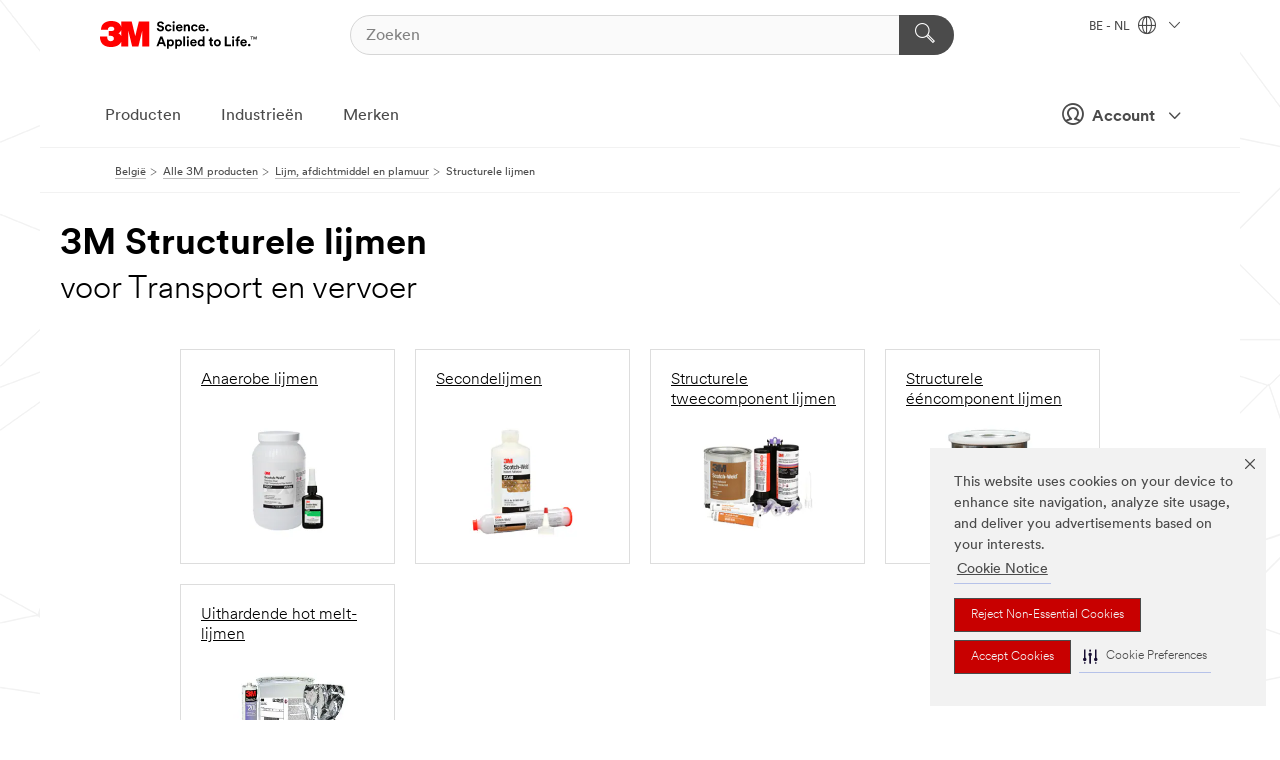

--- FILE ---
content_type: text/html; charset=UTF-8
request_url: https://www.3mbelgie.be/3M/nl_BE/p/c/lijmen/structurele-lijmen/i/transport-en-vervoer/
body_size: 20619
content:
<!DOCTYPE html>
<html lang="nl-BE">
 <head><meta http-equiv="X-UA-Compatible" content="IE=EDGE"><script type="text/javascript" src="https://cdn-prod.securiti.ai/consent/auto_blocking/0638aaa2-354a-44c0-a777-ea4db9f7bf8a/bb05ac11-53d2-48eb-beab-24f7bab03e0b.js"></script><script>(function(){var s=document.createElement('script');s.src='https://cdn-prod.securiti.ai/consent/cookie-consent-sdk-loader.js';s.setAttribute('data-tenant-uuid', '0638aaa2-354a-44c0-a777-ea4db9f7bf8a');s.setAttribute('data-domain-uuid', 'bb05ac11-53d2-48eb-beab-24f7bab03e0b');s.setAttribute('data-backend-url', 'https://app.securiti.ai');s.setAttribute('data-skip-css', 'false');s.defer=true;var parent_node=document.head || document.body;parent_node.appendChild(s);})()</script><script src="https://tags.tiqcdn.com/utag/3m/redeploy-gdpr/prod/utag.sync.js"></script><script>if (typeof utag_data == 'undefined') utag_data = {};</script>
<title>3M Structurele lijmen voor Transport en vervoer | 3M België</title>
  <meta charset="utf-8">
  <meta name="viewport" content="width=device-width, initial-scale=1.0">
<meta name="DCSext.Business" content="Safety & Industrial Bus Group">
<meta name="DCSext.CDC" content="AD">
<meta name="DCSext.Dimension_Flat_Industries" content="pvetg2398">
<meta name="DCSext.Hierarchy" content="GPH10119">
<meta name="DCSext.ewcd_url" content="Z6_79L2HO02KO3O10Q639V7L0A534 | Z6_79L2HO02K0UHD0QDA6RMP8VMN5">
<meta name="DCSext.locale" content="nl_BE">
<meta name="DCSext.page" content="CORP_SNAPS_GPH_nlBE">
<meta name="DCSext.platform" content="FUZE">
<meta name="DCSext.site" content="CORP_SNAPS_GPH">
<meta name="WT.dcsvid" content="">
<meta name="application-name" content="MMM-ext">
<meta name="dc_coverage" content="BE">
<meta name="description" content="Structurele lijmen">
<meta name="entity.categoryId" content="GPH10119">
<meta name="format-detection" content="telephone=no">
<meta name="generatedBySNAPS" content="true">
<meta http-equiv="cleartype" content="on">
<meta http-equiv="format-detection" content="telephone=no">
<meta http-equiv="imagetoolbar" content="no">
<meta name="mmmsite" content="CORP_SNAPS_GPH">
<meta name="pageTemplateId" content="PageSlot">
<meta name="mmm:serp" content="https://www.3mbelgie.be/3M/nl_BE/p/c/lijmen/structurele-lijmen/i/transport-en-vervoer/"/>
<link rel="canonical" href="https://www.3mbelgie.be/3M/nl_BE/p/c/lijmen/structurele-lijmen/i/transport-en-vervoer/" /><!--  <PageMap><DataObject type="server"><Attribute name="node">fd-4 | WebSphere_Portal</Attribute>
<Attribute name="placeUniquename">CORP_SNAPS_GPH</Attribute>
<Attribute name="sitebreadcrumb">Z6_79L2HO02K0UHD0QDA6RMP8VMN5</Attribute>
<Attribute name="themeVersion">2025.12</Attribute>
<Attribute name="pageUniquename">CORP_SNAPS_GPH_nlBE</Attribute>
</DataObject>
<DataObject type="page"><Attribute name="site">Z6_79L2HO02KO3O10Q639V7L0A534 | CORP_SNAPS_GPH</Attribute>
<Attribute name="currentpage">Z6_79L2HO02K0UHD0QDA6RMP8VMN5</Attribute>
<Attribute name="currentuniquename">CORP_SNAPS_GPH_nlBE</Attribute>
</DataObject>
</PageMap> --><link rel="shortcut icon" type="image/ico" href="/favicon.ico" />
<link rel="apple-touch-icon-precomposed" sizes="57x57" href="/3m_theme_assets/themes/3MTheme/assets/images/unicorn/3M_Bookmark_Icon_57x57.png" />
<link rel="apple-touch-icon-precomposed" sizes="60x60" href="/3m_theme_assets/themes/3MTheme/assets/images/unicorn/3M_Bookmark_Icon_60x60.png" />
<link rel="apple-touch-icon-precomposed" sizes="72x72" href="/3m_theme_assets/themes/3MTheme/assets/images/unicorn/3M_Bookmark_Icon_72x72.png" />
<link rel="apple-touch-icon-precomposed" sizes="76x76" href="/3m_theme_assets/themes/3MTheme/assets/images/unicorn/3M_Bookmark_Icon_76x76.png" />
<link rel="apple-touch-icon-precomposed" sizes="114x114" href="/3m_theme_assets/themes/3MTheme/assets/images/unicorn/3M_Bookmark_Icon_114x114.png" />
<link rel="apple-touch-icon-precomposed" sizes="120x120" href="/3m_theme_assets/themes/3MTheme/assets/images/unicorn/3M_Bookmark_Icon_120x120.png" />
<link rel="apple-touch-icon-precomposed" sizes="144x144" href="/3m_theme_assets/themes/3MTheme/assets/images/unicorn/3M_Bookmark_Icon_144x144.png" />
<link rel="apple-touch-icon-precomposed" sizes="152x152" href="/3m_theme_assets/themes/3MTheme/assets/images/unicorn/3M_Bookmark_Icon_152x152.png" />
<link rel="apple-touch-icon-precomposed" sizes="180x180" href="/3m_theme_assets/themes/3MTheme/assets/images/unicorn/3M_Bookmark_Icon_180x180.png" />
<meta name="msapplication-TileColor" content="#ffffff" />
<meta name="msapplication-square70x70logo" content="/3m_theme_assets/themes/3MTheme/assets/images/unicorn/smalltile.png" />
<meta name="msapplication-square150x150logo" content="/3m_theme_assets/themes/3MTheme/assets/images/unicorn/mediumtile.png" />
<meta name="msapplication-wide310x150logo" content="/3m_theme_assets/themes/3MTheme/assets/images/unicorn/widetile.png" />
<meta name="msapplication-square310x310logo" content="/3m_theme_assets/themes/3MTheme/assets/images/unicorn/largetile.png" />
<link rel="alternate" hreflang="ko-KR" href="https://www.3m.co.kr/3M/ko_KR/p/c/adhesives/structural/i/transportation/" /><link rel="alternate" hreflang="es-MX" href="https://www.3m.com.mx/3M/es_MX/p/c/adhesivos/adhesivos-estructurales/i/transporte/" /><link rel="alternate" hreflang="fr-BE" href="https://www.3mbelgique.be/3M/fr_BE/p/c/colles/colles-structurales/i/transports/" /><link rel="alternate" hreflang="zh-TW" href="https://www.3m.com.tw/3M/zh_TW/p/c/adhesives/structural/i/transportation/" /><link rel="alternate" hreflang="zh-HK" href="https://www.3m.com.hk/3M/zh_HK/p/c/adhesives/structural/i/transportation/" /><link rel="alternate" hreflang="en-KW" href="https://www.3m.com.kw/3M/en_KW/p/c/adhesives/structural/i/transportation/" /><link rel="alternate" hreflang="hu-HU" href="https://www.3mmagyarorszag.hu/3M/hu_HU/p/c/ragasztok/szerkezeti-ragasztok/i/kozlekedes/" /><link rel="alternate" hreflang="th-TH" href="https://www.3m.co.th/3M/th_TH/p/c/adhesives/structural/i/transportation/" /><link rel="alternate" hreflang="es-CL" href="https://www.3mchile.cl/3M/es_CL/p/c/adhesivos/adhesivos-estructurales/i/transporte/" /><link rel="alternate" hreflang="da-DK" href="https://www.3mdanmark.dk/3M/da_DK/p/c/klaebemidler-forseglingsmidler-og-fyldstoffer/konstruktionslim/i/transport/" /><link rel="alternate" hreflang="tr-TR" href="https://www.3m.com.tr/3M/tr_TR/p/c/yapistirici-mastik-ve-dolgular/yapisal-yapistiricilar/i/ulastirma/" /><link rel="alternate" hreflang="en-JM" href="https://www.3m.com.jm/3M/en_JM/p/c/adhesives/structural/i/transportation/" /><link rel="alternate" hreflang="pt-PT" href="https://www.3m.com.pt/3M/pt_PT/p/c/adesivos/adesivos-estruturais/i/transportes/" /><link rel="alternate" hreflang="vi-VN" href="https://www.3m.com.vn/3M/vi_VN/p/c/adhesives/structural/i/transportation/" /><link rel="alternate" hreflang="en-US" href="https://www.3m.com/3M/en_US/p/c/adhesives/structural/i/transportation/" /><link rel="alternate" hreflang="sv-SE" href="https://www.3msverige.se/3M/sv_SE/p/c/lim/konstruktionslim/i/transport/" /><link rel="alternate" hreflang="en-SG" href="https://www.3m.com.sg/3M/en_SG/p/c/adhesives/structural/i/transportation/" /><link rel="alternate" hreflang="en-NZ" href="https://www.3mnz.co.nz/3M/en_NZ/p/c/adhesives/structural/i/transportation/" /><link rel="alternate" hreflang="de-CH" href="https://www.3mschweiz.ch/3M/de_CH/p/c/klebstoffe/konstruktionsklebstoffe/i/transport-und-verkehr/" /><link rel="alternate" hreflang="en-HR" href="https://www.3m.com.hr/3M/hr_HR/p/c/adhesives/structural/i/transportation/" /><link rel="alternate" hreflang="en-LV" href="https://www.3m.com.lv/3M/lv_LV/p/c/adhesives/structural/i/transportation/" /><link rel="alternate" hreflang="en-ZA" href="https://www.3m.co.za/3M/en_ZA/p/c/adhesives/structural/i/transportation/" /><link rel="alternate" hreflang="fi-FI" href="https://www.3msuomi.fi/3M/fi_FI/p/c/liimat/rakenneliimat/i/kuljetus/" /><link rel="alternate" hreflang="en-IL" href="https://www.3misrael.co.il/3M/en_IL/p/c/adhesives/structural/i/transportation/" /><link rel="alternate" hreflang="en-PR" href="https://www.3m.com.pr/3M/en_PR/p/c/adhesives/structural/i/transportation/" /><link rel="alternate" hreflang="fr-FR" href="https://www.3mfrance.fr/3M/fr_FR/p/c/colles/colles-structurales/i/transports/" /><link rel="alternate" hreflang="de-AT" href="https://www.3maustria.at/3M/de_AT/p/c/klebstoffe/konstruktionsklebstoffe/i/transport-und-verkehr/" /><link rel="alternate" hreflang="uk-UA" href="https://www.3m.com.ua/3M/uk_UA/p/c/klieyi/konstruktsiini-klieyi/i/transport/" /><link rel="alternate" hreflang="fr-CH" href="https://www.3msuisse.ch/3M/fr_CH/p/c/colles/colles-structurales/i/transports/" /><link rel="alternate" hreflang="en-ID" href="https://www.3m.co.id/3M/en_ID/p/c/adhesives/structural/i/transportation/" /><link rel="alternate" hreflang="no-NO" href="https://www.3mnorge.no/3M/no_NO/p/c/lim/strukturlim/i/transport/" /><link rel="alternate" hreflang="en-AU" href="https://www.3m.com.au/3M/en_AU/p/c/adhesives/structural/i/transportation/" /><link rel="alternate" hreflang="en-LB" href="https://www.3m.com/3M/en_LB/p/c/adhesives/structural/i/transportation/" /><link rel="alternate" hreflang="nl-NL" href="https://www.3mnederland.nl/3M/nl_NL/p/c/lijmen/structurele-lijmen/i/transport-en-vervoer/" /><link rel="alternate" hreflang="fr-CA" href="https://www.3mcanada.ca/3M/fr_CA/p/c/adhesifs/adhesifs-structuraux/i/transport/" /><link rel="alternate" hreflang="es-AR" href="https://www.3m.com.ar/3M/es_AR/p/c/adhesivos/adhesivos-estructurales/i/transporte/" /><link rel="alternate" hreflang="es-CR" href="https://www.3m.co.cr/3M/es_CR/p/c/adhesivos/adhesivos-estructurales/i/transporte/" /><link rel="alternate" hreflang="en-MY" href="https://www.3m.com.my/3M/en_MY/p/c/adhesives/structural/i/transportation/" /><link rel="alternate" hreflang="pt-BR" href="https://www.3m.com.br/3M/pt_BR/p/c/adesivos-selantes-enchimentos/adesivos-estruturais/i/transporte/" /><link rel="alternate" hreflang="de-DE" href="https://www.3mdeutschland.de/3M/de_DE/p/c/klebestoffe-dichtmassen-und-fullstoffe/konstruktionsklebstoffe/i/transport-und-verkehr/" /><link rel="alternate" hreflang="en-BG" href="https://www.3mbulgaria.bg/3M/bg_BG/p/c/adhesives/structural/i/transportation/" /><link rel="alternate" hreflang="cs-CZ" href="https://www.3m.cz/3M/cs_CZ/p/c/lepidla/strukturalni-lepidla/i/doprava/" /><link rel="alternate" hreflang="en-AE" href="https://www.3mae.ae/3M/en_AE/p/c/adhesives/structural/i/transportation/" /><link rel="alternate" hreflang="pl-PL" href="https://www.3mpolska.pl/3M/pl_PL/p/c/kleje/kleje-strukturalne/i/transport/" /><link rel="alternate" hreflang="en-RS" href="https://www.3m.co.rs/3M/sr_RS/p/c/adhesives/structural/i/transportation/" /><link rel="alternate" hreflang="en-EE" href="https://www.3m.com.ee/3M/et_EE/p/c/adhesives/structural/i/transportation/" /><link rel="alternate" hreflang="sk-SK" href="https://www.3mslovensko.sk/3M/sk_SK/p/c/lepidla/konstrukcne-lepidla/i/doprava/" /><link rel="alternate" hreflang="en-HK" href="https://www.3m.com.hk/3M/en_HK/p/c/adhesives/structural/i/transportation/" /><link rel="alternate" hreflang="it-IT" href="https://www.3mitalia.it/3M/it_IT/p/c/adesivi/adesivi-strutturali/i/trasporti/" /><link rel="alternate" hreflang="en-RO" href="https://www.3m.com.ro/3M/ro_RO/p/c/adhesives/structural/i/transportation/" /><link rel="alternate" hreflang="en-IE" href="https://www.3mireland.ie/3M/en_IE/p/c/adhesives/structural/i/transportation/" /><link rel="alternate" hreflang="en-CA" href="https://www.3mcanada.ca/3M/en_CA/p/c/adhesives/structural/i/transportation/" /><link rel="alternate" hreflang="en-NG" href="https://www.3mnigeria.com.ng/3M/en_NG/p/c/adhesives/structural/i/transportation/" /><link rel="alternate" hreflang="en-PK" href="https://www.3m.com.pk/3M/en_PK/p/c/adhesives/structural/i/transportation/" /><link rel="alternate" hreflang="nl-BE" href="https://www.3mbelgie.be/3M/nl_BE/p/c/lijmen/structurele-lijmen/i/transport-en-vervoer/" /><link rel="alternate" hreflang="en-KE" href="https://www.3m.co.ke/3M/en_KE/p/c/adhesives/structural/i/transportation/" /><link rel="alternate" hreflang="es-ES" href="https://www.3m.com.es/3M/es_ES/p/c/adhesivos/adhesivos-estructurales/i/medios-de-transporte/" /><link rel="alternate" hreflang="en-MA" href="https://www.3mmaroc.ma/3M/fr_MA/p/c/adhesives/structural/i/transportation/" /><link rel="alternate" hreflang="ja-JP" href="https://www.3mcompany.jp/3M/ja_JP/p/c/adhesives/structural/i/transportation/" /><link rel="alternate" hreflang="es-CO" href="https://www.3m.com.co/3M/es_CO/p/c/adhesivos/adhesivos-estructurales/i/transporte/" /><link rel="alternate" hreflang="en-SI" href="https://www.3m.com/3M/sl_SI/p/c/adhesives/structural/i/transportation/" /><link rel="alternate" hreflang="en-QA" href="https://www.3m.com.qa/3M/en_QA/p/c/adhesives/structural/i/transportation/" /><link rel="alternate" hreflang="en-KZ" href="https://www.3mkazakhstan.com/3M/ru_KZ/p/c/adhesives/structural/i/transportation/" /><link rel="alternate" hreflang="en-SA" href="https://www.3m.com.sa/3M/en_SA/p/c/adhesives/structural/i/transportation/" /><link rel="alternate" hreflang="en-LT" href="https://www.3mlietuva.lt/3M/lt_LT/p/c/adhesives/structural/i/transportation/" /><link rel="alternate" hreflang="en-GR" href="https://www.3mhellas.gr/3M/el_GR/p/c/adhesives/structural/i/transportation/" /><link rel="alternate" hreflang="en-IN" href="https://www.3mindia.in/3M/en_IN/p/c/adhesives/structural/i/transportation/" /><link rel="alternate" hreflang="es-NI" href="https://www.3m.com.ni/3M/es_NI/p/c/adhesivos/adhesivos-estructurales/i/transporte/" /><link rel="alternate" hreflang="en-TT" href="https://www.3m.com.tt/3M/en_TT/p/c/adhesives/structural/i/transportation/" /><link rel="alternate" hreflang="es-PE" href="https://www.3m.com.pe/3M/es_PE/p/c/adhesivos/adhesivos-estructurales/i/transporte/" /><link rel="alternate" hreflang="en-PH" href="https://www.3mphilippines.com.ph/3M/en_PH/p/c/adhesives/structural/i/transportation/" /><link rel="alternate" hreflang="en-GB" href="https://www.3m.co.uk/3M/en_GB/p/c/adhesives/structural/i/transportation/" /><link rel="stylesheet" href="/3m_theme_assets/themes/3MTheme/assets/css/build/phoenix.css?v=3.183.1" />
<link rel="stylesheet" href="/3m_theme_assets/themes/3MTheme/assets/css/unicorn-icons.css?v=3.183.1" />
<link rel="stylesheet" media="print" href="/3m_theme_assets/themes/3MTheme/assets/css/build/unicorn-print.css?v=3.183.1" />
<link rel="stylesheet" href="/3m_theme_assets/static/MDS/mammoth.css?v=3.183.1" />
<!--[if IE]><![endif]-->
<!--[if (IE 8)|(IE 7)]>
<script type="text/javascript">
document.getElementById("js-main_style").setAttribute("href", "");
</script>

<![endif]-->
<!--[if lte IE 6]><![endif]-->
<script type="text/javascript" src="/3m_theme_assets/themes/3MTheme/assets/scripts/mmmSettings.js"></script><link rel="stylesheet" href="/3m_theme_assets/themes/3MTheme/assets/css/build/gsn.css" />
<link rel="stylesheet" href="/3m_theme_assets/themes/3MTheme/assets/css/static/MyAccountDropdown/MyAccountDropdown.css" />


<script>(window.BOOMR_mq=window.BOOMR_mq||[]).push(["addVar",{"rua.upush":"false","rua.cpush":"true","rua.upre":"false","rua.cpre":"true","rua.uprl":"false","rua.cprl":"false","rua.cprf":"false","rua.trans":"SJ-cbc9693d-dae4-4884-8863-4c19ca32169b","rua.cook":"false","rua.ims":"false","rua.ufprl":"false","rua.cfprl":"false","rua.isuxp":"false","rua.texp":"norulematch","rua.ceh":"false","rua.ueh":"false","rua.ieh.st":"0"}]);</script>
                              <script>!function(e){var n="https://s.go-mpulse.net/boomerang/";if("False"=="True")e.BOOMR_config=e.BOOMR_config||{},e.BOOMR_config.PageParams=e.BOOMR_config.PageParams||{},e.BOOMR_config.PageParams.pci=!0,n="https://s2.go-mpulse.net/boomerang/";if(window.BOOMR_API_key="UWRYR-C88R8-XEZDS-AZ97P-LXP2F",function(){function e(){if(!o){var e=document.createElement("script");e.id="boomr-scr-as",e.src=window.BOOMR.url,e.async=!0,i.parentNode.appendChild(e),o=!0}}function t(e){o=!0;var n,t,a,r,d=document,O=window;if(window.BOOMR.snippetMethod=e?"if":"i",t=function(e,n){var t=d.createElement("script");t.id=n||"boomr-if-as",t.src=window.BOOMR.url,BOOMR_lstart=(new Date).getTime(),e=e||d.body,e.appendChild(t)},!window.addEventListener&&window.attachEvent&&navigator.userAgent.match(/MSIE [67]\./))return window.BOOMR.snippetMethod="s",void t(i.parentNode,"boomr-async");a=document.createElement("IFRAME"),a.src="about:blank",a.title="",a.role="presentation",a.loading="eager",r=(a.frameElement||a).style,r.width=0,r.height=0,r.border=0,r.display="none",i.parentNode.appendChild(a);try{O=a.contentWindow,d=O.document.open()}catch(_){n=document.domain,a.src="javascript:var d=document.open();d.domain='"+n+"';void(0);",O=a.contentWindow,d=O.document.open()}if(n)d._boomrl=function(){this.domain=n,t()},d.write("<bo"+"dy onload='document._boomrl();'>");else if(O._boomrl=function(){t()},O.addEventListener)O.addEventListener("load",O._boomrl,!1);else if(O.attachEvent)O.attachEvent("onload",O._boomrl);d.close()}function a(e){window.BOOMR_onload=e&&e.timeStamp||(new Date).getTime()}if(!window.BOOMR||!window.BOOMR.version&&!window.BOOMR.snippetExecuted){window.BOOMR=window.BOOMR||{},window.BOOMR.snippetStart=(new Date).getTime(),window.BOOMR.snippetExecuted=!0,window.BOOMR.snippetVersion=12,window.BOOMR.url=n+"UWRYR-C88R8-XEZDS-AZ97P-LXP2F";var i=document.currentScript||document.getElementsByTagName("script")[0],o=!1,r=document.createElement("link");if(r.relList&&"function"==typeof r.relList.supports&&r.relList.supports("preload")&&"as"in r)window.BOOMR.snippetMethod="p",r.href=window.BOOMR.url,r.rel="preload",r.as="script",r.addEventListener("load",e),r.addEventListener("error",function(){t(!0)}),setTimeout(function(){if(!o)t(!0)},3e3),BOOMR_lstart=(new Date).getTime(),i.parentNode.appendChild(r);else t(!1);if(window.addEventListener)window.addEventListener("load",a,!1);else if(window.attachEvent)window.attachEvent("onload",a)}}(),"".length>0)if(e&&"performance"in e&&e.performance&&"function"==typeof e.performance.setResourceTimingBufferSize)e.performance.setResourceTimingBufferSize();!function(){if(BOOMR=e.BOOMR||{},BOOMR.plugins=BOOMR.plugins||{},!BOOMR.plugins.AK){var n="true"=="true"?1:0,t="",a="bu55avaxhuqq62ls57ca-f-6a6c0dc77-clientnsv4-s.akamaihd.net",i="false"=="true"?2:1,o={"ak.v":"39","ak.cp":"832420","ak.ai":parseInt("281472",10),"ak.ol":"0","ak.cr":8,"ak.ipv":4,"ak.proto":"h2","ak.rid":"4792fd38","ak.r":45721,"ak.a2":n,"ak.m":"dscx","ak.n":"essl","ak.bpcip":"13.59.208.0","ak.cport":34744,"ak.gh":"23.33.25.7","ak.quicv":"","ak.tlsv":"tls1.3","ak.0rtt":"","ak.0rtt.ed":"","ak.csrc":"-","ak.acc":"","ak.t":"1769140164","ak.ak":"hOBiQwZUYzCg5VSAfCLimQ==KOMUuyZJTMT3+y3StzNrE9AfL5S7bOp4yZ/NMMTH1WmGhhS6DE/69NNonqPpnTbr1Q/AJl5OsI7i4dT+Jt4k7ieEN2CWym84sodSE3fc5PwacWAKCzw6hDZW8CTunJ4BNSkzqoLf2M/3yHo3xhincbbZGK25nzBYhv1vdXBETR1ClTYCBbqTsn745iv7aL2cvDVe4SjpSNwX6axYyoIHkT8MG/vaeT/IbqukXdG0fx0R0c/F1mFqCQjS1q4capowWDS9IRY+5NqX2ky8tX3nW4KRQEH4RjdfWqyB2Tazt+77iPwAF8HsboKlgAfTmvLCkhXohK5hVQHQTI4ZIBIRUQSEmPfsbk23Mwk4pI8gnyT22VILcI2bAQAjr/Tf3kL2ofn+d89HdB9i8C63PsWOvXKEih2C4yK3v/CPpUatgJw=","ak.pv":"279","ak.dpoabenc":"","ak.tf":i};if(""!==t)o["ak.ruds"]=t;var r={i:!1,av:function(n){var t="http.initiator";if(n&&(!n[t]||"spa_hard"===n[t]))o["ak.feo"]=void 0!==e.aFeoApplied?1:0,BOOMR.addVar(o)},rv:function(){var e=["ak.bpcip","ak.cport","ak.cr","ak.csrc","ak.gh","ak.ipv","ak.m","ak.n","ak.ol","ak.proto","ak.quicv","ak.tlsv","ak.0rtt","ak.0rtt.ed","ak.r","ak.acc","ak.t","ak.tf"];BOOMR.removeVar(e)}};BOOMR.plugins.AK={akVars:o,akDNSPreFetchDomain:a,init:function(){if(!r.i){var e=BOOMR.subscribe;e("before_beacon",r.av,null,null),e("onbeacon",r.rv,null,null),r.i=!0}return this},is_complete:function(){return!0}}}}()}(window);</script></head>
<body class="MMM--bodyContain MMM--body_1440"><div class="MMM--skipMenu" id="top"><ul class="MMM--skipList"><li><a href="#js-gsnMenu">Ga naar BE Navigatie</a></li><li><a href="#ssnMenu">Ga naar CORP_SNAPS_GPH Navigatie</a></li><li><a href="#pageContent">Ga naar Inhoud van pagina's</a></li><li><a href="#js-searchBar">Ga naar Zoeken</a></li><li><a href="#help--links">Ga naar Contactgegevens</a></li><li><a href="/3M/nl_BE/company-base-bnl/site-map/">Ga naar site map</a></li></ul>
</div>

    <div id="js-bodyWrapper" class="MMM--themeWrapper">
        <div class="m-dropdown-list_overlay"></div>
    <nav class="m-nav">      
      <div class="is-header_container h-fitWidth m-header_container">
        <div class="m-header">          
          <a href="/3M/nl_BE/company-base-bnl/" aria-label="3M Logo - Opens in a new window" class="is-3MLogo m-header_logo l-smallMarginRight h-linkNoUnderline l-centerVertically" title="3M in Belgium">
            <img class="h-onDesktop m-header_logoImg" src="/3m_theme_assets/themes/3MTheme/assets/images/unicorn/Logo.svg" alt="3M-logo" />
            <img class="h-notOnDesktop l-img" src="/3m_theme_assets/themes/3MTheme/assets/images/unicorn/Logo_mobile.png" alt="3M-logo" />
          </a>                          

          

<div class="m-header_search l-smallMarginRight">
  <form class="h-fitHeight" id="typeahead-root" action="/3M/nl_BE/p/">
    <input id="js-searchBar" class="m-header_searchbar h-fitWidth h-fitHeight l-centerVertically is-searchbar" name="Ntt" type="search" placeholder="Zoeken" aria-label="Zoeken">
    <button class="m-header_searchbutton" type="submit" value="Zoeken" aria-label="Zoeken">
      <i class="MMM--icn MMM--icn_search color--white"></i>
    </button>
  </form>
</div>


          <div style="display: inline-block" class="h-notOnDesktop">
            <div class="m-header_menu l-centerVertically h-notOnDesktop">
              <a href="#" class="h-linkNoUnderline link--dark is-header_menuLink is-collapsed m-header_menuLink" aria-haspopup="true" aria-controls="navOptions" aria-label="Open navigatie" data-openlabel="Open navigatie" data-closelabel="Nabij">
                <i class="MMM--icn MMM--icn_hamburgerMenu is-header_menuIcon m-header_menuIcn"></i>
              </a>
              <i class="MMM--icn MMM--icn_close link--dark m-header_hiddenIcn m-header_menuIcn"></i>
            </div>
          </div>
          <div class="m-header--fix"></div>
        </div>
                
        
        <div class="m-header-madbar h-notOnDesktop">
          <div class="MAD-Bar">
            <div class="m-account mad-section">
              
              <a href="#" role="button" class="m-btn m-btn--free font--size m-navbar_loginBtn m-navbar_profileBtn link--dark is-header_madSI is-closed is-signInToggle" target="_self">
                <i class="MMM--icn MMM--icn_userHollow large-icn"></i>
                Account
                <i class="MMM--icn MMM--icn_down_arrow mad-barSI-arrow"></i>
              </a>
              
            </div>
          </div>
        </div>
                
        <div class="m-header_overlay"></div>
        
        <!-- Profile Management Pop-Up -->
              <div class="m-navbar m-navbar-noStyle">
               <div class=" is-signInPopUp h-hidden">
                <div class="m-navbar_signInPopup font--standard mad-menu-container" aria-modal="true">                           
                  
                  <div class="signIn-linkBox">
                    <a href="https://order.3m.com/store/bComBelgiumSite/nl_BE/login">Inloggen 3M bCom</a>
                  </div>
                </div> 
               </div> 
              </div>            
            

        <div class="is-dropdown h-hidden m-navbar_container">
          <div class="m-navbar_overlay h-fitHeight h-notOnMobile is-overlay h-notOnDesktop"></div>
          <div class="m-navbar">
            <div class="m-navbar_level-1 js-navbar_level-1">

              
	          <div class="m-navbar_login m-navbar_loginProfile h-notOnMobile h-notOnTablet h-onDesktop">
              <div class="mad-section">
                <a href="#" class="m-btn m-btn--free font--size m-navbar_loginBtn m-navbar_signInBtn link--dark is-signInToggle is-header_madDesktopSI">
                  <i class="MMM--icn MMM--icn_userHollow l-centerVertically large-icn" style="padding-left: 10px; font-weight: bold;"></i>
                  Account
                  <i class="MMM--icn mad-barSI-arrow MMM--icn_down_arrow" style="padding-left: 10px; font-size: 11px;"></i>
                </a>
              </div>
            </div>
 
              <div class="m-navbar_localization l-centerVertically">
                <a href="#" class="link--dark l-centerVertically is-localeToggle">BE - NL
                  <i class="MMM--icn MMM--icn_localizationGlobe l-centerVertically m-navbar_localGlobe" style="padding-left: 5px;"></i>
                  <i class="MMM--icn MMM--icn_down_arrow h-onDesktop" style="padding-left: 10px; font-size: 11px;"></i></a>
              </div>
              <div id="js-gsnMenu" class="m-navbar_nav">

                
<ul id="navOptions" role="menubar">
<li class="m-navbar_listItem">
        <a href="#" id="navbar_link-products" class="is-navbar_link m-navbar_link" aria-haspopup="true" aria-expanded="false">Producten</a>
      </li><li class="m-navbar_listItem">
        <a href="#" id="navbar_link-industries" class="is-navbar_link m-navbar_link" aria-haspopup="true" aria-expanded="false">Industrieën</a>
      </li><li class="m-navbar_listItem">
          <a href="/3M/nl_BE/company-base-bnl/our-brands/" class="m-navbar_link">Merken</a>
        </li>
        
</ul>
<div class="m-navbar_localOverlay is-localePopUp h-hidden">
  <div class="m-navbar_localPopup m-navbar_popup font--standard" aria-modal="true" role="dialog" aria-label="language switcher dialog">
    <button
      class="m-navbar-localClose m-btn--close color--silver is-close h-notOnDesktop"
      aria-label="Nabij"><i class="MMM--icn MMM--icn_close"></i></button>
    <div class="font--standard m-navbar_popupTitle">3M in Belgium</div>
    <form>
      <div class="font--standard m-navbar_popupOptions"><input type="radio" name="locale" value="https://www.3mbelgique.be/3M/fr_BE/p/c/colles/colles-structurales/i/transports/" id="locale-be-fr" class="m-radioInput">
      	    <label class="m-radioInput_label" for="locale-be-fr">Fran&ccedil;ais - FR</label><br><input type="radio" name="locale" value="https://www.3mbelgie.be/3M/nl_BE/p/c/lijmen/structurele-lijmen/i/transport-en-vervoer/" id="locale-be-nl" class="m-radioInput" checked>
      	    <label class="m-radioInput_label" for="locale-be-nl">Nederlands - NL</label><br></div>
      <a href="https://www.3m.com/3M/en_US/select-location/" aria-label="Change 3M Location" class="link">Change 3M Location</a>
      <button type="submit" value="Stuur een bericht naar" class="m-btn m-btn--red m-navbar_localeSave is-saveLocale">Opslaan</button>
    </form>
  </div>
  <div class="m-overlay h-onDesktop is-close"></div>
</div>
              </div>
            </div>

            <div class="m-dropdown-list js-navbar_level-2">

              <!-- Dropdown Lists Header -->
<div class="m-dropdown-list_header">
  <button class="m-dropdown-list_backBtn js-dropdown-list_backBtn">
    <i class="MMM--icn MMM--icn_lt2"></i>
  </button>
  <div class="m-dropdown-list_title">
<label id="dropdown-list_products-title">Producten</label>
      <label id="dropdown-list_industries-title">Industrieën</label>
      
  </div>
</div><!-- End of the dropdown list header --><ul id="products-list" class="l-dropdown-list_container" role="menu" aria-hidden="true"><li class="l-dropdown-list" role="menuitem">
      <a href="/3M/nl_BE/p/c/automotive/" aria-label="Auto-onderdelen en hardware" class="isInside MMM--basicLink">
        Auto-onderdelen en hardware
      </a>
    </li><li class="l-dropdown-list" role="menuitem">
      <a href="/3M/nl_BE/p/c/bewegwijzering-en-markering/" aria-label="Bewegwijzering en markering" class="isInside MMM--basicLink">
        Bewegwijzering en markering
      </a>
    </li><li class="l-dropdown-list" role="menuitem">
      <a href="/3M/nl_BE/p/c/coatings/" aria-label="Coatings" class="isInside MMM--basicLink">
        Coatings
      </a>
    </li><li class="l-dropdown-list" role="menuitem">
      <a href="/3M/nl_BE/p/c/compound-en-poetsmiddel/" aria-label="Compound en poetsmiddel" class="isInside MMM--basicLink">
        Compound en poetsmiddel
      </a>
    </li><li class="l-dropdown-list" role="menuitem">
      <a href="/3M/nl_BE/p/c/elektriciteit/" aria-label="Elektriciteit" class="isInside MMM--basicLink">
        Elektriciteit
      </a>
    </li><li class="l-dropdown-list" role="menuitem">
      <a href="/3M/nl_BE/p/c/elektronicacomponenten/" aria-label="Elektronicacomponenten" class="isInside MMM--basicLink">
        Elektronicacomponenten
      </a>
    </li><li class="l-dropdown-list" role="menuitem">
      <a href="/3M/nl_BE/p/c/folies/" aria-label="Films en platen" class="isInside MMM--basicLink">
        Films en platen
      </a>
    </li><li class="l-dropdown-list" role="menuitem">
      <a href="/3M/nl_BE/p/c/gereedschappen-en-apparatuur/" aria-label="Gereedschappen en apparatuur" class="isInside MMM--basicLink">
        Gereedschappen en apparatuur
      </a>
    </li><li class="l-dropdown-list" role="menuitem">
      <a href="/3M/nl_BE/p/c/gezondheidszorg/" aria-label="Gezondheidszorg" class="isInside MMM--basicLink">
        Gezondheidszorg
      </a>
    </li><li class="l-dropdown-list" role="menuitem">
      <a href="/3M/nl_BE/p/c/isolatie/" aria-label="Isolatie" class="isInside MMM--basicLink">
        Isolatie
      </a>
    </li><li class="l-dropdown-list" role="menuitem">
      <a href="/3M/nl_BE/p/c/kantoorbenodigdheden/" aria-label="Kantoorbenodigdheden" class="isInside MMM--basicLink">
        Kantoorbenodigdheden
      </a>
    </li><li class="l-dropdown-list" role="menuitem">
      <a href="/3M/nl_BE/p/c/labels/" aria-label="Labels" class="isInside MMM--basicLink">
        Labels
      </a>
    </li><li class="l-dropdown-list" role="menuitem">
      <a href="/3M/nl_BE/p/c/lijmen/" aria-label="Lijm, afdichtmiddel en plamuur" class="isInside MMM--basicLink">
        Lijm, afdichtmiddel en plamuur
      </a>
    </li><li class="l-dropdown-list" role="menuitem">
      <a href="/3M/nl_BE/p/c/persoonlijke-beschermingsmiddelen/" aria-label="Persoonlijke beschermingsmiddelen" class="isInside MMM--basicLink">
        Persoonlijke beschermingsmiddelen
      </a>
    </li><li class="l-dropdown-list" role="menuitem">
      <a href="/3M/nl_BE/p/c/reinigingsproducten/" aria-label="Reinigingsproducten" class="isInside MMM--basicLink">
        Reinigingsproducten
      </a>
    </li><li class="l-dropdown-list" role="menuitem">
      <a href="/3M/nl_BE/p/c/schuurmiddelen/" aria-label="Schuurmiddelen" class="isInside MMM--basicLink">
        Schuurmiddelen
      </a>
    </li><li class="l-dropdown-list" role="menuitem">
      <a href="/3M/nl_BE/p/c/smeermiddelen/" aria-label="Smeermiddelen" class="isInside MMM--basicLink">
        Smeermiddelen
      </a>
    </li><li class="l-dropdown-list" role="menuitem">
      <a href="/3M/nl_BE/p/c/tapes/" aria-label="Tapes" class="isInside MMM--basicLink">
        Tapes
      </a>
    </li><li class="l-dropdown-list" role="menuitem">
      <a href="/3M/nl_BE/p/c/thuis/" aria-label="Thuis" class="isInside MMM--basicLink">
        Thuis
      </a>
    </li><li class="l-dropdown-list_last-item" role="menuitem"><a class="l-dropdown-list_view-all-products" href="/3M/nl_BE/p/">Zie alle producten</a>     
      <button class="m-btn js-backtoTopBtn">
        <i class="MMM--icn MMM--icn_arrowUp"></i>
      </button>
    </li></ul>
<ul id="industries-list" class="l-dropdown-list_container" role="menu" aria-hidden="true"><li class="l-dropdown-list" role="menuitem">
      <a href="/3M/nl_BE/automotive-bnl/" aria-label="Automobiel" class="MMM--basicLink">
        Automobiel
      </a>
    </li><li class="l-dropdown-list" role="menuitem">
      <a href="/3M/nl_BE/commercial-solutons-bnl/" aria-label="Commerciële oplossingen" class="MMM--basicLink">
        Commerciële oplossingen
      </a>
    </li><li class="l-dropdown-list" role="menuitem">
      <a href="/3M/nl_BE/consumer-bnl/" aria-label="Consumenten" class="MMM--basicLink">
        Consumenten
      </a>
    </li><li class="l-dropdown-list" role="menuitem">
      <a href="/3M/nl_BE/design-construction-bnl/" aria-label="Design en Bouw" class="MMM--basicLink">
        Design en Bouw
      </a>
    </li><li class="l-dropdown-list" role="menuitem">
      <a href="/3M/nl_BE/electronics-bnl/" aria-label="Electronica" class="MMM--basicLink">
        Electronica
      </a>
    </li><li class="l-dropdown-list" role="menuitem">
      <a href="/3M/nl_BE/energy-bnl/" aria-label="Energie" class="MMM--basicLink">
        Energie
      </a>
    </li><li class="l-dropdown-list" role="menuitem">
      <a href="/3M/nl_BE/manufacturing-bnl/" aria-label="Industrie" class="MMM--basicLink">
        Industrie
      </a>
    </li><li class="l-dropdown-list" role="menuitem">
      <a href="/3M/nl_BE/transportation-bnl/" aria-label="Transport" class="MMM--basicLink">
        Transport
      </a>
    </li><li class="l-dropdown-list" role="menuitem">
      <a href="/3M/nl_BE/safety-bnl/" aria-label="Veiligheid" class="MMM--basicLink">
        Veiligheid
      </a>
    </li><div class="l-dropdown-list_industries-image">
      <img class="img img_stretch mix-MMM--img_fancy" src="https://multimedia.3m.com/mws/media/1812021O/industry-feature-image.png" alt="Een autofabrieksarbeider die de autoproductielijn inspecteert.">
      <p>Bij 3M ontdekken en innoveren we in bijna elke industrie om problemen over de hele wereld op te lossen.</p>
    </div></ul>


            </div>            
          </div>
        </div>
      </div>
    </nav>
    <div class="m-navbar_profileOverlay is-profileToggle is-close h-hidden"></div>
    <div class="m-navbar_signInOverlay m-overlay is-signInToggle is-close h-hidden"></div>
<div class="MMM--site-bd">
  <div class="MMM--grids" id="pageContent">
  <div class="MMM--siteNav">
  <div class="MMM--breadcrumbs_theme">
  <ol class="MMM--breadcrumbs-list" itemscope itemtype="https://schema.org/BreadcrumbList"><li itemprop="itemListElement" itemscope itemtype="https://schema.org/ListItem"><a href="/3M/nl_BE/company-base-bnl/" itemprop="item"><span itemprop="name">België</span></a><i class="MMM--icn MMM--icn_breadcrumb"></i>
          <meta itemprop="position" content="1" /></li><li itemprop="itemListElement" itemscope itemtype="https://schema.org/ListItem"><a href="/3M/nl_BE/p/" itemprop="item"><span itemprop="name">Alle 3M producten</span></a><i class="MMM--icn MMM--icn_breadcrumb"></i>
          <meta itemprop="position" content="2" /></li><li itemprop="itemListElement" itemscope itemtype="https://schema.org/ListItem"><a href="https://www.3mbelgie.be/3M/nl_BE/p/c/lijmen/" itemprop="item"><span itemprop="name">Lijm, afdichtmiddel en plamuur</span></a><i class="MMM--icn MMM--icn_breadcrumb"></i>
          <meta itemprop="position" content="3" /></li><li itemprop="itemListElement" itemscope itemtype="https://schema.org/ListItem"><span itemprop="name">Structurele lijmen</span><link itemprop="url" href="#"><meta itemprop="position" content="4" /></li></ol>
  
</div>

        </div><div class="hiddenWidgetsDiv">
	<!-- widgets in this container are hidden in the UI by default -->
	<div class='component-container ibmDndRow hiddenWidgetsContainer id-Z7_79L2HO02K0UHD0QDA6RMP8VMF2' name='ibmHiddenWidgets' ></div><div style="clear:both"></div>
</div>

<div class="MMM--grids">
  <div class='component-container MMM--grids-col_single MMM--grids-col ibmDndColumn id-Z7_79L2HO02K0UHD0QDA6RMP8VMF6' name='ibmMainContainer' ><div class='component-control id-Z7_79L2HO02K0UHD0QDA6RMP8VE95' ><span id="Z7_79L2HO02K0UHD0QDA6RMP8VE95"></span><html><head><meta name="viewport" content="width=device-width"/><script>window.__INITIAL_DATA = {"queryId":"1b81f404-204f-4319-b964-373f06608ad7","endpoints":{"pcpShowNext":"https://www.3mbelgie.be/snaps2/api/pcp-show-next/https/www.3mbelgie.be/3M/nl_BE/p/c/lijmen/structurele-lijmen/i/transport-en-vervoer/","pcpFilter":"https://www.3mbelgie.be/snaps2/api/pcp/https/www.3mbelgie.be/3M/nl_BE/p/c/lijmen/structurele-lijmen/i/transport-en-vervoer/","analyticsUrl":"https://searchapi.3m.com/search/analytics/v1/public/signal/?client=3mcom","pcpShowMoreHidden":"","snapServerUrl":"https://www.3mbelgie.be/snaps2/"},"total":60,"greater":false,"items":[{"hasMoreOptions":false,"imageUrl":"https://multimedia.3m.com/mws/media/1290567J/3m-scotch-weld-epoxy-adh-2214-regular-gr-6floz.jpg","altText":"Rightside.tif","name":"3M™ Scotch-Weld™ Epoxylijm 2214 Regular, Grijs, 177 ml","url":"https://www.3mbelgie.be/3M/nl_BE/p/d/v000056555/","isParent":true,"position":0,"stockNumber":"7000000811","originalMmmid":"7000000811","previousStockNumber":"62221429301","upc":"00021200203442","catalogNumber":"2214GY","displayScope":["bcom","3mcom"]},{"hasMoreOptions":false,"imageUrl":"https://multimedia.3m.com/mws/media/1181980J/te031-10oz.jpg","altText":"10OZ.jpg","name":"3M™ Scotch-Weld™ PUR Reactieve Smeltlijm TE031, Wit, 295 ml","url":"https://www.3mbelgie.be/3M/nl_BE/p/d/v000056618/","isParent":true,"position":1,"stockNumber":"7000000902","originalMmmid":"7000000902","previousStockNumber":"62388652380","upc":"00051115251580","catalogNumber":"TE031W","partNumber":"TE031W","displayScope":["bcom","3mcom"]},{"hasMoreOptions":false,"imageUrl":"https://multimedia.3m.com/mws/media/2432951J/3m-scotch-weld-epoxy-structural-adhesive-3520-a-b-product-image-png.jpg","altText":"3m-scotch-weld-epoxy-structural-adhesive-3520-b-a.png","name":"3M™ Scotch-Weld™ Epoxylijm 3520, 300 ml","url":"https://www.3mbelgie.be/3M/nl_BE/p/d/v100850548/","isParent":true,"position":2,"stockNumber":"7100183880","originalMmmid":"7100183880","previousStockNumber":"UU009345651","upc":"04054596622722","catalogNumber":"3520300","partNumber":"3520300","displayScope":["bcom","3mcom"]},{"hasMoreOptions":false,"imageUrl":"https://multimedia.3m.com/mws/media/1289237J/3m-scotch-weld-struct-plast-adh-dp8005-blk-45ml.jpg","altText":"3M™ Scotch-Weld™ Structurele Plastic Lijm 8005, Zwart, 45 ml","name":"3M™ Scotch-Weld™ Structurele Acrylaatlijm DP8005, Zwart, 45 ml","url":"https://www.3mbelgie.be/3M/nl_BE/p/d/v000254788/","isParent":true,"position":3,"stockNumber":"7100089475","originalMmmid":"7100089475","previousStockNumber":"62277914453","upc":"00051128993521","catalogNumber":"DP8005B45","productNumber":"DP8005","partNumber":"DP8005B45","displayScope":["bcom","3mcom"]},{"hasMoreOptions":false,"imageUrl":"https://multimedia.3m.com/mws/media/1278445J/3m-scotch-weld-metal-bonder-acrylic-adhesive-dp8407ns.jpg","altText":"3M™ Scotch-Weld™ Metaal Binder Acrylaatlijm DP8407NS, Grijs, 45 ml","name":"3M™ Scotch-Weld™ Acrylaatlijm DP8407NS, Grijs, 45 ml","url":"https://www.3mbelgie.be/3M/nl_BE/p/d/b40066515/","isParent":true,"position":4,"stockNumber":"B40066515","originalMmmid":"B40066515","upc":"00638060146316","displayScope":["3mcom"]},{"hasMoreOptions":true,"imageUrl":"https://multimedia.3m.com/mws/media/1378307J/3m-scotch-weld-low-odour-acrylic-adhesve-dp8825ns-green-45ml.jpg","altText":"01Center.tif","name":"3M™ Scotch-Weld™ Geurarme Acrylaatlijm DP8825NS","url":"https://www.3mbelgie.be/3M/nl_BE/p/d/b40066513/","isParent":true,"position":5,"stockNumber":"B40066513","originalMmmid":"B40066513","displayScope":["3mcom"]},{"hasMoreOptions":true,"imageUrl":"https://multimedia.3m.com/mws/media/1267590J/3m-scotch-weld-super-fast-instant-adhesive-sf100-20g.jpg","altText":"SF100-20-gram.tif","name":"3M™ Scotch-Weld™ Snellijm SF100","url":"https://www.3mbelgie.be/3M/nl_BE/p/d/b40066913/","isParent":true,"position":6,"stockNumber":"B40066913","originalMmmid":"B40066913","displayScope":["3mcom"]},{"hasMoreOptions":true,"imageUrl":"https://multimedia.3m.com/mws/media/1059343J/3m-scotch-weld-acrl-adh-dp8405ns-grn-45ml.jpg","altText":"3M™ Scotch-Weld™ Acrylaatlijm 8405NS, Groen, 45 ml","name":"3M™ Scotch-Weld™ Acrylaatlijm DP8405NS","url":"https://www.3mbelgie.be/3M/nl_BE/p/d/b40066432/","isParent":true,"position":7,"stockNumber":"B40066432","originalMmmid":"B40066432","displayScope":["3mcom"]},{"hasMoreOptions":true,"imageUrl":"https://multimedia.3m.com/mws/media/1010032J/3m-scotch-weld-structural-plastic-adhesive-dp8010.jpg","altText":"8010-490.tif","name":"3M™ Scotch-Weld™ Geurarme Acrylaatlijm DP8010","url":"https://www.3mbelgie.be/3M/nl_BE/p/d/b40066429/","isParent":true,"position":8,"stockNumber":"B40066429","originalMmmid":"B40066429","productNumber":"DP8010","displayScope":["3mcom"]},{"hasMoreOptions":true,"imageUrl":"https://multimedia.3m.com/mws/media/677896J/3m-scotch-weld-surface-insensitive-instant-adhesive-si-gel.jpg","altText":"3M™ Scotch-Weld™ Oppervlakte Ongevoelige Snellijm SI Gel, 20 g","name":"3M™ Scotch-Weld™ Oppervlakte Ongevoelige Snellijm SI Gel","url":"https://www.3mbelgie.be/3M/nl_BE/p/d/b40066917/","isParent":true,"position":9,"stockNumber":"B40066917","originalMmmid":"B40066917","displayScope":["3mcom"]},{"hasMoreOptions":true,"imageUrl":"https://multimedia.3m.com/mws/media/656850J/3m-scotch-weld-plastic-rubber-instant-adhesive-pr1500-1-lb.jpg","altText":"3M™ Scotch-Weld™ Snellijm kunststof en rubber PR1500","name":"3M™ Scotch-Weld™ Snellijm Kunststof en Rubber PR1500","url":"https://www.3mbelgie.be/3M/nl_BE/p/d/b40066920/","isParent":true,"position":10,"stockNumber":"B40066920","originalMmmid":"B40066920","displayScope":["3mcom"]},{"hasMoreOptions":true,"imageUrl":"https://multimedia.3m.com/mws/media/859555J/3m-tm-scotch-weld-tm-epoxy-adhesive-ec-2216-b-a.jpg","altText":"3M™ Scotch-Weld™","name":"3M™ Scotch-Weld™ Epoxylijm 2216, Grijs","url":"https://www.3mbelgie.be/3M/nl_BE/p/d/b40066446/","isParent":true,"position":11,"stockNumber":"B40066446","originalMmmid":"B40066446","displayScope":["3mcom"]},{"hasMoreOptions":true,"imageUrl":"https://multimedia.3m.com/mws/media/1090028J/dp100-plus.jpg","altText":"DP100-Plus-7000000846-English-CFIP-Scotch-Weld-Epoxy-Adhesive-Plus-Clear.tif","name":"3M™ Scotch-Weld™ Epoxylijm DP100 Plus","url":"https://www.3mbelgie.be/3M/nl_BE/p/d/b40066487/","isParent":true,"position":12,"stockNumber":"B40066487","originalMmmid":"B40066487","displayScope":["3mcom"]},{"hasMoreOptions":true,"imageUrl":"https://multimedia.3m.com/mws/media/1767908J/7100200486-3m-scotch-weld-epoxy-adhesive-dp110-clear-cfop.jpg","altText":"7100200486-3m-scotch-weld-epoxy-adhesive-dp110-clear-cfop.tif","name":"3M™ Scotch-Weld™ Epoxylijm DP110, Translucent","url":"https://www.3mbelgie.be/3M/nl_BE/p/d/b40066469/","isParent":true,"position":13,"stockNumber":"B40066469","originalMmmid":"B40066469","displayScope":["3mcom"]},{"hasMoreOptions":true,"imageUrl":"https://multimedia.3m.com/mws/media/1394345J/dp8425ns-green-45-ml-12-cv.jpg","altText":"01Center.tif","name":"3M™ Scotch-Weld™ Acrylaatlijm DP8425NS","url":"https://www.3mbelgie.be/3M/nl_BE/p/d/b40066486/","isParent":true,"position":14,"stockNumber":"B40066486","originalMmmid":"B40066486","displayScope":["3mcom"]},{"hasMoreOptions":false,"imageUrl":"https://multimedia.3m.com/mws/media/656865J/3m-scotch-weld-super-fast-instant-adhesive-sf20-1-oz.jpg","altText":"3M™ Scotch-Weld™ Snellijm Zeer Snel SF20, 20 g","name":"3M™ Scotch-Weld™ Snellijm SF20, Transparant, 20 g","url":"https://www.3mbelgie.be/3M/nl_BE/p/d/b40071771/","isParent":true,"position":15,"stockNumber":"B40071771","originalMmmid":"B40071771","displayScope":["3mcom"]},{"hasMoreOptions":true,"imageUrl":"https://multimedia.3m.com/mws/media/656855J/3m-scotch-weld-plastic-rubber-instant-adhesive-pr100-1-lb.jpg","altText":"3M™ Scotch-Weld™ Snellijm kunststof en rubber PR100","name":"3M™ Scotch-Weld™ Snellijm Kunststof en Rubber PR100","url":"https://www.3mbelgie.be/3M/nl_BE/p/d/b40066919/","isParent":true,"position":16,"stockNumber":"B40066919","originalMmmid":"B40066919","displayScope":["3mcom"]},{"hasMoreOptions":true,"imageUrl":"https://multimedia.3m.com/mws/media/1090040J/dp8410ns.jpg","altText":"3M™ Scotch-Weld™ Acrylaatlijm DP8410NS, Groen, 490 ml","name":"3M™ Scotch-Weld™ Acrylaatlijm DP8410NS","url":"https://www.3mbelgie.be/3M/nl_BE/p/d/b40066496/","isParent":true,"position":17,"stockNumber":"B40066496","originalMmmid":"B40066496","displayScope":["3mcom"]},{"hasMoreOptions":false,"imageUrl":"https://multimedia.3m.com/mws/media/656922J/3m-scotch-weld-threadlocker-tl43-0-33floz-10ml.jpg","altText":"Frontside.tif","name":"3M™ Scotch-Weld™ Schroefdraadborgmiddel TL43, Blauw, 50 ml","url":"https://www.3mbelgie.be/3M/nl_BE/p/d/b40067629/","isParent":true,"position":18,"stockNumber":"B40067629","originalMmmid":"B40067629","displayScope":["3mcom"]},{"hasMoreOptions":false,"imageUrl":"https://multimedia.3m.com/mws/media/1470237J/dp100fr-epoxy.jpg","altText":"62353114366.tif","name":"3M™ Scotch-Weld™ Epoxylijm DP100FR, Crèmewit, 50 ml","url":"https://www.3mbelgie.be/3M/nl_BE/p/d/v100010704/","isParent":true,"position":19,"stockNumber":"7100148760","originalMmmid":"7100148760","previousStockNumber":"62353114366","upc":"00638060089897","catalogNumber":"DP100FR","partNumber":"DP100FR","displayScope":["bcom","3mcom"]},{"hasMoreOptions":false,"imageUrl":"https://multimedia.3m.com/mws/media/1510030J/3m-panel-bonding-adhesive.jpg","altText":"3M™ Plaatwerklijmkit","name":"3M™ Plaatwerklijm, 200 ml, 08115","url":"https://www.3mbelgie.be/3M/nl_BE/p/d/b40066467/","isParent":true,"position":20,"stockNumber":"B40066467","originalMmmid":"B40066467","upc":"04054596394551","displayScope":["3mcom"]},{"hasMoreOptions":false,"imageUrl":"https://multimedia.3m.com/mws/media/1129426J/3m-scotch-weld-threadlocker-tl42-family.jpg","altText":"TL42-family.tif","name":"3M™ Scotch-Weld™ Schroefdraadborgmiddel TL42, 250 ml","url":"https://www.3mbelgie.be/3M/nl_BE/p/d/b40071790/","isParent":true,"position":21,"stockNumber":"B40071790","originalMmmid":"B40071790","displayScope":["3mcom"]},{"hasMoreOptions":true,"imageUrl":"https://multimedia.3m.com/mws/media/1278436J/3m-scotch-weld-multi-material-comp-urethane-adhesive-dp6330ns.jpg","altText":"3M™ Scotch-Weld™ Composiet Urethaanlijm DP6330NS, Groen","name":"3M™ Scotch-Weld™ Urethaanlijm DP6330NS","url":"https://www.3mbelgie.be/3M/nl_BE/p/d/b40072316/","isParent":true,"position":22,"stockNumber":"B40072316","originalMmmid":"B40072316","displayScope":["3mcom"]},{"hasMoreOptions":false,"imageUrl":"https://multimedia.3m.com/mws/media/913822J/J.jpg","altText":"3m_scotch_weld_7240_b_a_fr.eps","name":"3M™ Scotch-Weld™ Epoxylijm 7240 FR, Grijs, 400 ml","url":"https://www.3mbelgie.be/3M/nl_BE/p/d/b40066493/","isParent":true,"position":23,"stockNumber":"B40066493","originalMmmid":"B40066493","upc":"04046719957637","displayScope":["3mcom"]},{"hasMoreOptions":true,"imageUrl":"https://multimedia.3m.com/mws/media/1243854J/scotch-weld-low-odour-acrlc-adhesiv-dp8805ns-green-45-ml-duo-pak.jpg","altText":"01Center.tif","name":"3M™ Scotch-Weld™ Geurarme Acrylaatlijm DP8805NS","url":"https://www.3mbelgie.be/3M/nl_BE/p/d/b40066452/","isParent":true,"position":24,"stockNumber":"B40066452","originalMmmid":"B40066452","displayScope":["3mcom"]},{"hasMoreOptions":false,"imageUrl":"https://multimedia.3m.com/mws/media/656857J/3m-scotch-weld-surface-insensitive-instant-adhesive-si-1500.jpg","altText":"Img759.tif","name":"3M™ Scotch-Weld™ Oppervlakte Ongevoelige Snellijm SI1500, 20 g","url":"https://www.3mbelgie.be/3M/nl_BE/p/d/b40066916/","isParent":true,"position":25,"stockNumber":"B40066916","originalMmmid":"B40066916","displayScope":["3mcom"]},{"hasMoreOptions":false,"imageUrl":"https://multimedia.3m.com/mws/media/972390J/3m-pur-easy-250-adhesive-applicator.jpg","altText":"DSC1844.tif","name":"3M™ Scotch-Weld™ PUR Easy Reactieve Smeltlijm EZ250150, 220 V","url":"https://www.3mbelgie.be/3M/nl_BE/p/d/b40069378/","isParent":true,"position":26,"stockNumber":"B40069378","originalMmmid":"B40069378","upc":"00051115236105","displayScope":["3mcom"]},{"hasMoreOptions":false,"imageUrl":"https://multimedia.3m.com/mws/media/1767904J/7100200484-3m-scotch-weld-epoxy-adhesive-dp100-clear-cfop.jpg","altText":"7100200484-3m-scotch-weld-epoxy-adhesive-dp100-clear-cfop.tif","name":"3M™ Scotch-Weld™ Epoxylijm DP100, Transparant, 48.5 ml","url":"https://www.3mbelgie.be/3M/nl_BE/p/d/b40066435/","isParent":true,"position":27,"stockNumber":"B40066435","originalMmmid":"B40066435","displayScope":["3mcom"]},{"hasMoreOptions":false,"imageUrl":"https://multimedia.3m.com/mws/media/656943J/3m-scotch-weld-threadlocker-tl71-50-ml.jpg","altText":"Img833.tif","name":"3M™ Scotch-Weld™ Schroefdraadborgmiddel TL71, Rood, 50 ml","url":"https://www.3mbelgie.be/3M/nl_BE/p/d/b40067630/","isParent":true,"position":28,"stockNumber":"B40067630","originalMmmid":"B40067630","displayScope":["3mcom"]},{"hasMoreOptions":false,"imageUrl":"https://multimedia.3m.com/mws/media/1138492J/ts230-7000000898-sw-poly-reactive-adh-off-wt.jpg","altText":"TS230-7000000898-English-CLIP-TS-230-SW-POLY-REACTIVE-ADH-OFF-WT-5CV.tif","name":"3M™ Scotch-Weld™ PUR Reactieve Smeltlijm TS230, Wit, 295 ml","url":"https://www.3mbelgie.be/3M/nl_BE/p/d/v000056614/","isParent":true,"position":29,"stockNumber":"7000000898","originalMmmid":"7000000898","previousStockNumber":"62387052384","upc":"00051115251658","catalogNumber":"TS230W","partNumber":"TS230W","displayScope":["bcom","3mcom"]},{"hasMoreOptions":false,"imageUrl":"https://multimedia.3m.com/mws/media/1767912J/7100200488-3m-scotch-weld-epoxy-adhesive-dp125-grey-cfop.jpg","altText":"7100200488-3m-scotch-weld-epoxy-adhesive-dp125-grey-cfop.tif","name":"3M™ Scotch-Weld™ Epoxylijm DP125, Doorschijnend, 48.5ml Duo-Pak","url":"https://www.3mbelgie.be/3M/nl_BE/p/d/v101657059/","isParent":true,"position":30,"stockNumber":"7100320463","originalMmmid":"7100320463","previousStockNumber":"62329114375","upc":"00068060756633","displayScope":["bcom","3mcom"]},{"hasMoreOptions":false,"imageUrl":"https://multimedia.3m.com/mws/media/1176380J/3m-scotch-weld-polyurethane-reactive-adhesive-te200.jpg","altText":"01Center.tif","name":"3M™ Scotch-Weld™ PUR Reactieve Smeltlijm TE200, Wit, 295 ml","url":"https://www.3mbelgie.be/3M/nl_BE/p/d/b40069379/","isParent":true,"position":31,"stockNumber":"B40069379","originalMmmid":"B40069379","upc":"00051115251641","displayScope":["3mcom"]},{"hasMoreOptions":false,"imageUrl":"https://multimedia.3m.com/mws/media/679073J/3m-scotch-weld-pur-easy-adh-te100-off-wt-1-10gal-cart-5.jpg","altText":"3M™ Scotch-Weld™ PUR Lijm TE100, Wit, crème, 295 ml","name":"3M™ Scotch-Weld™ PUR Reactieve Smeltlijm TE100, Crèmewit, 295 ml","url":"https://www.3mbelgie.be/3M/nl_BE/p/d/b40069376/","isParent":true,"position":32,"stockNumber":"B40069376","originalMmmid":"B40069376","displayScope":["3mcom"]},{"hasMoreOptions":true,"imageUrl":"https://multimedia.3m.com/mws/media/1090044J/dp8810ns.jpg","altText":"DP8810NS-7100007801-English-CFIP-Scotch-Weld-Low-Odor-Acrylic-Adhesive.tif","name":"3M™ Scotch-Weld™ Geurarme Acrylaatlijm DP8810NS","url":"https://www.3mbelgie.be/3M/nl_BE/p/d/b40066426/","isParent":true,"position":33,"stockNumber":"B40066426","originalMmmid":"B40066426","displayScope":["3mcom"]},{"hasMoreOptions":true,"imageUrl":"https://multimedia.3m.com/mws/media/1766186J/3m-scotch-weld-epoxy-adhesive-dp460-white.jpg","altText":"7100200496-3m-scotch-weld-epoxy-adhesive-dp460-white-cfop.tif","name":"3M™ Scotch-Weld™ Epoxylijm DP460","url":"https://www.3mbelgie.be/3M/nl_BE/p/d/b40066439/","isParent":true,"position":34,"stockNumber":"B40066439","originalMmmid":"B40066439","partNumber":"DP460","displayScope":["3mcom"]},{"hasMoreOptions":false,"imageUrl":"https://multimedia.3m.com/mws/media/1767906J/7100200485-3m-scotch-weld-epoxy-adhesive-dp105-clear-cfop.jpg","altText":"7100200485-3m-scotch-weld-epoxy-adhesive-dp105-clear-cfop.tif","name":"3M™ Scotch-Weld™ Epoxylijm DP105, Transparant, 48.5 ml","url":"https://www.3mbelgie.be/3M/nl_BE/p/d/b40066495/","isParent":true,"position":35,"stockNumber":"B40066495","originalMmmid":"B40066495","displayScope":["3mcom"]},{"hasMoreOptions":true,"imageUrl":"https://multimedia.3m.com/mws/media/1059334J/3m-scotch-weld-structural-plastic-adh-dp8005-black-250-ml.jpg","altText":"Front.tif","name":"3M™ Scotch-Weld™ Structurele Acrylaatlijm DP8005 Gebroken wit","url":"https://www.3mbelgie.be/3M/nl_BE/p/d/b40066451/","isParent":true,"position":36,"stockNumber":"B40066451","originalMmmid":"B40066451","displayScope":["3mcom"]},{"hasMoreOptions":false,"imageUrl":"https://multimedia.3m.com/mws/media/2239952J/3m-scotch-weld-urethane-adhesive-dp620ns-black-1-71-fl-oz-48-5-ml.jpg","altText":"01_ip_center.tif","name":"3M™ Scotch-Weld™ Urethaanlijm DP620NS, Zwart, 50 ml","url":"https://www.3mbelgie.be/3M/nl_BE/p/d/v100010651/","isParent":true,"position":37,"stockNumber":"7100148737","originalMmmid":"7100148737","previousStockNumber":"62264550310","upc":"00638060089606","catalogNumber":"DP62048","partNumber":"DP62048","displayScope":["bcom","3mcom"]},{"hasMoreOptions":false,"imageUrl":"https://multimedia.3m.com/mws/media/1766185J/3m-scotch-weld-epoxy-adhesive-dp110-grey.jpg","altText":"7100200487-3m-scotch-weld-epoxy-adhesive-dp110-grey-cfop.tif","name":"3M™ Scotch-Weld™ Epoxylijm DP110, Grijs, 48.5 ml","url":"https://www.3mbelgie.be/3M/nl_BE/p/d/b40066461/","isParent":true,"position":38,"stockNumber":"B40066461","originalMmmid":"B40066461","displayScope":["3mcom"]},{"hasMoreOptions":true,"imageUrl":"https://multimedia.3m.com/mws/media/679256J/3m-scotch-weld-epoxy-potting-compound-dp270-black.jpg","altText":"62326635307.tif","name":"3M™ Scotch-Weld™ Epoxylijm DP270, Zwart","url":"https://www.3mbelgie.be/3M/nl_BE/p/d/b5005321029/","isParent":true,"position":39,"stockNumber":"B5005321029","originalMmmid":"B5005321029","displayScope":["3mcom"]},{"hasMoreOptions":true,"imageUrl":"https://multimedia.3m.com/mws/media/1767892J/7100200499-3m-scotch-weld-epoxy-adhesive-dp490-black-cfop.jpg","altText":"7100200499-3m-scotch-weld-epoxy-adhesive-dp490-black-cfop.tif","name":"3M™ Scotch-Weld™ Epoxylijm DP490","url":"https://www.3mbelgie.be/3M/nl_BE/p/d/b40066473/","isParent":true,"position":40,"stockNumber":"B40066473","originalMmmid":"B40066473","partNumber":"DP490","displayScope":["3mcom"]},{"hasMoreOptions":true,"imageUrl":"https://multimedia.3m.com/mws/media/1138492J/ts230-7000000898-sw-poly-reactive-adh-off-wt.jpg","altText":"TS230-7000000898-English-CLIP-TS-230-SW-POLY-REACTIVE-ADH-OFF-WT-5CV.tif","name":"3M™ Scotch-Weld™ PUR Reactieve Smeltlijm TS230 Zwart","url":"https://www.3mbelgie.be/3M/nl_BE/p/d/b5005325068/","isParent":true,"position":41,"stockNumber":"B5005325068","originalMmmid":"B5005325068","displayScope":["3mcom"]},{"hasMoreOptions":false,"imageUrl":"https://multimedia.3m.com/mws/media/1486917J/3m-scotch-weld-epoxy-adhesive-dp420-off-white.jpg","altText":"62328035308.tif","name":"3M™ Scotch-Weld™ Epoxylijm DP420, Gebroken wit, 50 ml Duo-Pak","url":"https://www.3mbelgie.be/3M/nl_BE/p/d/b5005321028/","isParent":true,"position":42,"stockNumber":"B5005321028","originalMmmid":"B5005321028","upc":"00068060756701","displayScope":["3mcom"]},{"hasMoreOptions":false,"imageUrl":"https://multimedia.3m.com/mws/media/859605J/3m-tm-scotch-weld-tm-urethane-adhesive-ec-3549-b-a.jpg","altText":"3M™ Scotch-Weld™ Urethane Adhesive EC-3549 B/A","name":"3M™ Scotch-Weld™ Urethane Adhesive EC-3549 B/A, Quart Kit, 6 per case","url":"https://www.3mbelgie.be/3M/nl_BE/p/d/v000056591/","isParent":true,"position":43,"stockNumber":"7000000867","originalMmmid":"7000000867","previousStockNumber":"62354964405","upc":"00021200652233","catalogNumber":"EC3549Q","displayScope":["bcom","3mcom"]},{"hasMoreOptions":false,"imageUrl":"https://multimedia.3m.com/mws/media/950470J/8641-36118-perforated-with-skip-slit-liner-24-in-x-36-yds.jpg","altText":"3M™ Polyurethane Protective Tape 8641, Dark Grey 36118, Perforated Skip Slit, 610mm x 33m","name":"3M™ Scotch-Weld™ Epoxy Adhesive EC-2216 B/A, Gray, 1 qt Kit, Kit/Case","url":"https://www.3mbelgie.be/3M/nl_BE/p/d/v000184961/","isParent":true,"position":44,"stockNumber":"7100011693","originalMmmid":"7100011693","previousStockNumber":"62221664402","upc":"00021200652035","catalogNumber":"395169","displayScope":["bcom","3mcom"]},{"hasMoreOptions":true,"imageUrl":"https://multimedia.3m.com/mws/media/1767888J/7100200494-3m-scotch-weld-epoxy-adhesive-dp410-beige-cfop.jpg","altText":"7100200494-3m-scotch-weld-epoxy-adhesive-dp410-beige-cfop.tif","name":"3M™ Scotch-Weld™ Epoxylijm DP410","url":"https://www.3mbelgie.be/3M/nl_BE/p/d/b40066453/","isParent":true,"position":45,"stockNumber":"B40066453","originalMmmid":"B40066453","displayScope":["3mcom"]},{"hasMoreOptions":true,"imageUrl":"https://multimedia.3m.com/mws/media/1278433J/3m-scotch-weld-multi-material-comp-urethane-adhesive-dp6130ns.jpg","altText":"3M™ Scotch-Weld™ Composiet Urethaanlijm DP6310NS, Groen","name":"3M™ Scotch-Weld™ Urethaanlijm DP6310NS","url":"https://www.3mbelgie.be/3M/nl_BE/p/d/b40072315/","isParent":true,"position":46,"stockNumber":"B40072315","originalMmmid":"B40072315","displayScope":["3mcom"]},{"hasMoreOptions":true,"imageUrl":"https://multimedia.3m.com/mws/media/913821J/J.jpg","altText":"3M™ Scotch-Weld™ Epoxylijm DP7260, grijs, 400 ml","name":"3M™ Scotch-Weld™ Epoxylijm 7260","url":"https://www.3mbelgie.be/3M/nl_BE/p/d/b40066520/","isParent":true,"position":47,"stockNumber":"B40066520","originalMmmid":"B40066520","partNumber":"7260","displayScope":["3mcom"]},{"hasMoreOptions":false,"imageUrl":"https://multimedia.3m.com/mws/media/87964J/scotch-weld-epoxy-urethane-family-image-8.jpg","altText":"3M™ Scotch-Weld™-epoxylijm 7838, 2 kg","name":"3M™ Scotch-Weld™ Structurele lijm 7838, Part A/B, 2 kg","url":"https://www.3mbelgie.be/3M/nl_BE/p/d/v100852073/","isParent":true,"position":48,"stockNumber":"7100185187","originalMmmid":"7100185187","previousStockNumber":"UU009338763","catalogNumber":"78382","partNumber":"78382","displayScope":["bcom","3mcom"]},{"hasMoreOptions":false,"imageUrl":"https://multimedia.3m.com/mws/media/1470155J/dp810ns-low-odor-acrylic.jpg","altText":"62279914360.tif","name":"3M™ Scotch-Weld™ Geurarme Acrylaatlijm DP810NS, Bruin, 48.5 ml, 12 per doos","url":"https://www.3mbelgie.be/3M/nl_BE/p/d/v100010669/","isParent":true,"position":49,"stockNumber":"7100148748","originalMmmid":"7100148748","previousStockNumber":"62279914360","upc":"00638060089699","catalogNumber":"DP810NS","displayScope":["bcom","3mcom"]},{"hasMoreOptions":true,"imageUrl":"https://multimedia.3m.com/mws/media/1470390J/dp190-epoxy.jpg","altText":"62355314360.tif","name":"3M™ Scotch-Weld™ Epoxylijm DP190, Grijs","url":"https://www.3mbelgie.be/3M/nl_BE/p/d/b5005321034/","isParent":true,"position":50,"stockNumber":"B5005321034","originalMmmid":"B5005321034","partNumber":"DP190","displayScope":["3mcom"]}],"aggregations":{"sticky":{"industries":{"isMultiSelect":false,"name":"Branches","facets":[{"id":"pvetg2399","value":"Aeronautica","count":2,"url":"https://www.3mbelgie.be/3M/nl_BE/p/c/lijmen/structurele-lijmen/i/transport-en-vervoer/aeronautica/","api":"https://www.3mbelgie.be/snaps2/api/pcp/https/www.3mbelgie.be/3M/nl_BE/p/c/lijmen/structurele-lijmen/i/transport-en-vervoer/aeronautica/","selected":false},{"id":"pvetg2415","value":"Bedrijfsvoertuigen","count":2,"url":"https://www.3mbelgie.be/3M/nl_BE/p/c/lijmen/structurele-lijmen/i/transport-en-vervoer/bedrijfsvoertuigen/","api":"https://www.3mbelgie.be/snaps2/api/pcp/https/www.3mbelgie.be/3M/nl_BE/p/c/lijmen/structurele-lijmen/i/transport-en-vervoer/bedrijfsvoertuigen/","selected":false},{"id":"pvetg2450","value":"Marine markt","count":2,"url":"https://www.3mbelgie.be/3M/nl_BE/p/c/lijmen/structurele-lijmen/i/transport-en-vervoer/marine-markt/","api":"https://www.3mbelgie.be/snaps2/api/pcp/https/www.3mbelgie.be/3M/nl_BE/p/c/lijmen/structurele-lijmen/i/transport-en-vervoer/marine-markt/","selected":false}]},"categories":{"isMultiSelect":false,"name":"Categorieën","facets":[{"id":"GPH10349","value":"Structurele tweecomponent lijmen","count":43,"url":"https://www.3mbelgie.be/3M/nl_BE/p/c/lijmen/structurele-lijmen/structurele-tweecomponent-lijmen/i/transport-en-vervoer/","api":"https://www.3mbelgie.be/snaps2/api/pcp/https/www.3mbelgie.be/3M/nl_BE/p/c/lijmen/structurele-lijmen/structurele-tweecomponent-lijmen/i/transport-en-vervoer/","altText":"No alt_text","selected":false,"imageUrl":"https://multimedia.3m.com/mws/media/1955010J/two-part-structural-adhesives.jpg"},{"id":"GPH10618","value":"Secondelijmen","count":6,"url":"https://www.3mbelgie.be/3M/nl_BE/p/c/lijmen/structurele-lijmen/secondelijmen/i/transport-en-vervoer/","api":"https://www.3mbelgie.be/snaps2/api/pcp/https/www.3mbelgie.be/3M/nl_BE/p/c/lijmen/structurele-lijmen/secondelijmen/i/transport-en-vervoer/","altText":"No alt_text","selected":false,"imageUrl":"https://multimedia.3m.com/mws/media/1955014J/instant-adhesives.jpg"},{"id":"GPH11386","value":"Uithardende hot melt-lijmen","count":6,"url":"https://www.3mbelgie.be/3M/nl_BE/p/c/lijmen/structurele-lijmen/uithardende-hot-melt-lijmen/i/transport-en-vervoer/","api":"https://www.3mbelgie.be/snaps2/api/pcp/https/www.3mbelgie.be/3M/nl_BE/p/c/lijmen/structurele-lijmen/uithardende-hot-melt-lijmen/i/transport-en-vervoer/","altText":"No alt_text","selected":false,"imageUrl":"https://multimedia.3m.com/mws/media/1955025J/J.jpg"},{"id":"GPH10116","value":"Anaerobe lijmen","count":3,"url":"https://www.3mbelgie.be/3M/nl_BE/p/c/lijmen/structurele-lijmen/anaerobe-lijmen/i/transport-en-vervoer/","api":"https://www.3mbelgie.be/snaps2/api/pcp/https/www.3mbelgie.be/3M/nl_BE/p/c/lijmen/structurele-lijmen/anaerobe-lijmen/i/transport-en-vervoer/","altText":"No alt_text","selected":false,"imageUrl":"https://multimedia.3m.com/mws/media/1882291J/anaerobic-adhesives.jpg"},{"id":"GPH11066","value":"Structurele ééncomponent lijmen","count":2,"url":"https://www.3mbelgie.be/3M/nl_BE/p/c/lijmen/structurele-lijmen/structurele-eencomponent-lijmen/i/transport-en-vervoer/","api":"https://www.3mbelgie.be/snaps2/api/pcp/https/www.3mbelgie.be/3M/nl_BE/p/c/lijmen/structurele-lijmen/structurele-eencomponent-lijmen/i/transport-en-vervoer/","altText":"No alt_text","selected":false,"imageUrl":"https://multimedia.3m.com/mws/media/1955018J/one-part-structural-adhesives.jpg"}]},"brand":{"isMultiSelect":false,"name":"Merken","facets":[{"value":"Scotch-Weld","count":57,"url":"https://www.3mbelgie.be/3M/nl_BE/p/c/lijmen/structurele-lijmen/b/scotch-weld/i/transport-en-vervoer/","api":"https://www.3mbelgie.be/snaps2/api/pcp/https/www.3mbelgie.be/3M/nl_BE/p/c/lijmen/structurele-lijmen/b/scotch-weld/i/transport-en-vervoer/","selected":false}]}}},"breadBox":[{"value":["Transport en vervoer"],"type":"industries","name":"Branches","removeUrl":"https://www.3mbelgie.be/3M/nl_BE/p/c/lijmen/structurele-lijmen/"}],"breadCrumb":[{"value":"Alle Producten","removeUrl":"https://www.3mbelgie.be/3M/nl_BE/p/","gphId":"GPH19999"},{"value":"Lijm, afdichtmiddel en plamuur","removeUrl":"https://www.3mbelgie.be/3M/nl_BE/p/c/lijmen/","gphId":"GPH10011"},{"value":"Structurele lijmen","gphId":"GPH10119"}],"canonicalUrl":"https://www.3mbelgie.be/3M/nl_BE/p/c/lijmen/structurele-lijmen/i/transport-en-vervoer/","isAutoCorrect":false,"metadata":{"business":"Safety & Industrial Bus Group","cdc":"AD","industryId":"pvetg2398","hreflang":{"en_KW":"https://www.3m.com.kw/3M/en_KW/p/c/adhesives/structural/i/transportation/","de_AT":"https://www.3maustria.at/3M/de_AT/p/c/klebstoffe/konstruktionsklebstoffe/i/transport-und-verkehr/","en_GR":"https://www.3mhellas.gr/3M/el_GR/p/c/adhesives/structural/i/transportation/","en_KZ":"https://www.3mkazakhstan.com/3M/ru_KZ/p/c/adhesives/structural/i/transportation/","pt_BR":"https://www.3m.com.br/3M/pt_BR/p/c/adesivos-selantes-enchimentos/adesivos-estruturais/i/transporte/","en_PH":"https://www.3mphilippines.com.ph/3M/en_PH/p/c/adhesives/structural/i/transportation/","th_TH":"https://www.3m.co.th/3M/th_TH/p/c/adhesives/structural/i/transportation/","cs_CZ":"https://www.3m.cz/3M/cs_CZ/p/c/lepidla/strukturalni-lepidla/i/doprava/","en_LB":"https://www.3m.com/3M/en_LB/p/c/adhesives/structural/i/transportation/","hu_HU":"https://www.3mmagyarorszag.hu/3M/hu_HU/p/c/ragasztok/szerkezeti-ragasztok/i/kozlekedes/","en_PK":"https://www.3m.com.pk/3M/en_PK/p/c/adhesives/structural/i/transportation/","en_TT":"https://www.3m.com.tt/3M/en_TT/p/c/adhesives/structural/i/transportation/","es_MX":"https://www.3m.com.mx/3M/es_MX/p/c/adhesivos/adhesivos-estructurales/i/transporte/","sk_SK":"https://www.3mslovensko.sk/3M/sk_SK/p/c/lepidla/konstrukcne-lepidla/i/doprava/","en_PR":"https://www.3m.com.pr/3M/en_PR/p/c/adhesives/structural/i/transportation/","es_ES":"https://www.3m.com.es/3M/es_ES/p/c/adhesivos/adhesivos-estructurales/i/medios-de-transporte/","en_HK":"https://www.3m.com.hk/3M/en_HK/p/c/adhesives/structural/i/transportation/","en_LT":"https://www.3mlietuva.lt/3M/lt_LT/p/c/adhesives/structural/i/transportation/","nl_NL":"https://www.3mnederland.nl/3M/nl_NL/p/c/lijmen/structurele-lijmen/i/transport-en-vervoer/","en_HR":"https://www.3m.com.hr/3M/hr_HR/p/c/adhesives/structural/i/transportation/","en_LV":"https://www.3m.com.lv/3M/lv_LV/p/c/adhesives/structural/i/transportation/","en_QA":"https://www.3m.com.qa/3M/en_QA/p/c/adhesives/structural/i/transportation/","nl_BE":"https://www.3mbelgie.be/3M/nl_BE/p/c/lijmen/structurele-lijmen/i/transport-en-vervoer/","sv_SE":"https://www.3msverige.se/3M/sv_SE/p/c/lim/konstruktionslim/i/transport/","es_AR":"https://www.3m.com.ar/3M/es_AR/p/c/adhesivos/adhesivos-estructurales/i/transporte/","da_DK":"https://www.3mdanmark.dk/3M/da_DK/p/c/klaebemidler-forseglingsmidler-og-fyldstoffer/konstruktionslim/i/transport/","en_MA":"https://www.3mmaroc.ma/3M/fr_MA/p/c/adhesives/structural/i/transportation/","es_NI":"https://www.3m.com.ni/3M/es_NI/p/c/adhesivos/adhesivos-estructurales/i/transporte/","en_IE":"https://www.3mireland.ie/3M/en_IE/p/c/adhesives/structural/i/transportation/","en_ID":"https://www.3m.co.id/3M/en_ID/p/c/adhesives/structural/i/transportation/","en_EE":"https://www.3m.com.ee/3M/et_EE/p/c/adhesives/structural/i/transportation/","ko_KR":"https://www.3m.co.kr/3M/ko_KR/p/c/adhesives/structural/i/transportation/","en_US":"https://www.3m.com/3M/en_US/p/c/adhesives/structural/i/transportation/","en_AE":"https://www.3mae.ae/3M/en_AE/p/c/adhesives/structural/i/transportation/","en_IN":"https://www.3mindia.in/3M/en_IN/p/c/adhesives/structural/i/transportation/","en_IL":"https://www.3misrael.co.il/3M/en_IL/p/c/adhesives/structural/i/transportation/","no_NO":"https://www.3mnorge.no/3M/no_NO/p/c/lim/strukturlim/i/transport/","en_ZA":"https://www.3m.co.za/3M/en_ZA/p/c/adhesives/structural/i/transportation/","en_MY":"https://www.3m.com.my/3M/en_MY/p/c/adhesives/structural/i/transportation/","it_IT":"https://www.3mitalia.it/3M/it_IT/p/c/adesivi/adesivi-strutturali/i/trasporti/","pl_PL":"https://www.3mpolska.pl/3M/pl_PL/p/c/kleje/kleje-strukturalne/i/transport/","fr_BE":"https://www.3mbelgique.be/3M/fr_BE/p/c/colles/colles-structurales/i/transports/","en_AU":"https://www.3m.com.au/3M/en_AU/p/c/adhesives/structural/i/transportation/","tr_TR":"https://www.3m.com.tr/3M/tr_TR/p/c/yapistirici-mastik-ve-dolgular/yapisal-yapistiricilar/i/ulastirma/","fr_FR":"https://www.3mfrance.fr/3M/fr_FR/p/c/colles/colles-structurales/i/transports/","ja_JP":"https://www.3mcompany.jp/3M/ja_JP/p/c/adhesives/structural/i/transportation/","en_NG":"https://www.3mnigeria.com.ng/3M/en_NG/p/c/adhesives/structural/i/transportation/","de_DE":"https://www.3mdeutschland.de/3M/de_DE/p/c/klebestoffe-dichtmassen-und-fullstoffe/konstruktionsklebstoffe/i/transport-und-verkehr/","en_RO":"https://www.3m.com.ro/3M/ro_RO/p/c/adhesives/structural/i/transportation/","zh_TW":"https://www.3m.com.tw/3M/zh_TW/p/c/adhesives/structural/i/transportation/","de_CH":"https://www.3mschweiz.ch/3M/de_CH/p/c/klebstoffe/konstruktionsklebstoffe/i/transport-und-verkehr/","zh_HK":"https://www.3m.com.hk/3M/zh_HK/p/c/adhesives/structural/i/transportation/","en_RS":"https://www.3m.co.rs/3M/sr_RS/p/c/adhesives/structural/i/transportation/","en_BG":"https://www.3mbulgaria.bg/3M/bg_BG/p/c/adhesives/structural/i/transportation/","es_CO":"https://www.3m.com.co/3M/es_CO/p/c/adhesivos/adhesivos-estructurales/i/transporte/","en_JM":"https://www.3m.com.jm/3M/en_JM/p/c/adhesives/structural/i/transportation/","es_CL":"https://www.3mchile.cl/3M/es_CL/p/c/adhesivos/adhesivos-estructurales/i/transporte/","en_NZ":"https://www.3mnz.co.nz/3M/en_NZ/p/c/adhesives/structural/i/transportation/","es_PE":"https://www.3m.com.pe/3M/es_PE/p/c/adhesivos/adhesivos-estructurales/i/transporte/","fr_CA":"https://www.3mcanada.ca/3M/fr_CA/p/c/adhesifs/adhesifs-structuraux/i/transport/","es_CR":"https://www.3m.co.cr/3M/es_CR/p/c/adhesivos/adhesivos-estructurales/i/transporte/","en_SA":"https://www.3m.com.sa/3M/en_SA/p/c/adhesives/structural/i/transportation/","en_SG":"https://www.3m.com.sg/3M/en_SG/p/c/adhesives/structural/i/transportation/","fr_CH":"https://www.3msuisse.ch/3M/fr_CH/p/c/colles/colles-structurales/i/transports/","vi_VN":"https://www.3m.com.vn/3M/vi_VN/p/c/adhesives/structural/i/transportation/","en_SI":"https://www.3m.com/3M/sl_SI/p/c/adhesives/structural/i/transportation/","fi_FI":"https://www.3msuomi.fi/3M/fi_FI/p/c/liimat/rakenneliimat/i/kuljetus/","en_KE":"https://www.3m.co.ke/3M/en_KE/p/c/adhesives/structural/i/transportation/","en_GB":"https://www.3m.co.uk/3M/en_GB/p/c/adhesives/structural/i/transportation/","en_CA":"https://www.3mcanada.ca/3M/en_CA/p/c/adhesives/structural/i/transportation/","uk_UA":"https://www.3m.com.ua/3M/uk_UA/p/c/klieyi/konstruktsiini-klieyi/i/transport/","pt_PT":"https://www.3m.com.pt/3M/pt_PT/p/c/adesivos/adesivos-estruturais/i/transportes/"}},"translations":{"country":"3M België","primaryPageTitle":"{brand} {category}","stockNumber":"3M-voorraad","previousStockNumber":"Vorige 3M-voorraad","for":"voor {industry}","viewResults":"Resultaten bekijken","allMmmProducts":"Alle producten van {brand}","products":"producten","catalogId":"3M Catalog ID","showAll":"Toon alles","catBrandPageTitle":"{brand} {category}","replacementId":"Replacement ID","categories":"Categorieën","all":"Alles","product":"product","brands":"Merken","brandProductcategories":"Product Categorieën","healthCareStatement":"<strong class=\\\"MMM--txt_bold\\\">Legal Notice:</strong> You are on a site intended for healthcare professionals. The basic information contained in the instructions for use of the medical device is available on individual product pages.","clear":"Wissen","upc":"UPC","yourSelections":"Uw keuze:","brandPagetitle":"{brand} {collection} {productCategory} ","productNumber":"Product Number","allProducts":"Alle Producten","capProducts":"Producten","filter":"Filter","alternativeId":"Alternatieve ID","industries":"Industrieën","showMore":"Meer weergeven","noAdditionalFiltersAvailable":"Geen extra filters beschikbaar","partNumber":"Part Number","viewXProducts":"Bekijk {##} producten","optionsAvailable":"Beschikbare opties","safetyIndustrialStatement":"The products depicted or mentioned on this page are medical devices. Please always carefully read the instructions for use (if issued) and information on the safe use of the product.","brandCollections":"Collecties"},"primaryPageTitle":"3M Structurele lijmen","secondaryPageTitle":"voor Transport en vervoer","locale":"nl_BE","brandedSite":"","highlightRichContent":false,"uniqueName":"CORP_SNAPS_GPH_nlBE","pageKey":"pcp","fuzeRequest":true}
</script><style>#SNAPS2_root{visibility: hidden;opacity: 0;} 
 </style>
<script>(window.BOOMR_mq=window.BOOMR_mq||[]).push(["addVar",{"rua.upush":"false","rua.cpush":"true","rua.upre":"false","rua.cpre":"true","rua.uprl":"false","rua.cprl":"false","rua.cprf":"false","rua.trans":"SJ-cbc9693d-dae4-4884-8863-4c19ca32169b","rua.cook":"false","rua.ims":"false","rua.ufprl":"false","rua.cfprl":"false","rua.isuxp":"false","rua.texp":"norulematch","rua.ceh":"false","rua.ueh":"false","rua.ieh.st":"0"}]);</script>
                              <script>!function(e){var n="https://s.go-mpulse.net/boomerang/";if("False"=="True")e.BOOMR_config=e.BOOMR_config||{},e.BOOMR_config.PageParams=e.BOOMR_config.PageParams||{},e.BOOMR_config.PageParams.pci=!0,n="https://s2.go-mpulse.net/boomerang/";if(window.BOOMR_API_key="UWRYR-C88R8-XEZDS-AZ97P-LXP2F",function(){function e(){if(!o){var e=document.createElement("script");e.id="boomr-scr-as",e.src=window.BOOMR.url,e.async=!0,i.parentNode.appendChild(e),o=!0}}function t(e){o=!0;var n,t,a,r,d=document,O=window;if(window.BOOMR.snippetMethod=e?"if":"i",t=function(e,n){var t=d.createElement("script");t.id=n||"boomr-if-as",t.src=window.BOOMR.url,BOOMR_lstart=(new Date).getTime(),e=e||d.body,e.appendChild(t)},!window.addEventListener&&window.attachEvent&&navigator.userAgent.match(/MSIE [67]\./))return window.BOOMR.snippetMethod="s",void t(i.parentNode,"boomr-async");a=document.createElement("IFRAME"),a.src="about:blank",a.title="",a.role="presentation",a.loading="eager",r=(a.frameElement||a).style,r.width=0,r.height=0,r.border=0,r.display="none",i.parentNode.appendChild(a);try{O=a.contentWindow,d=O.document.open()}catch(_){n=document.domain,a.src="javascript:var d=document.open();d.domain='"+n+"';void(0);",O=a.contentWindow,d=O.document.open()}if(n)d._boomrl=function(){this.domain=n,t()},d.write("<bo"+"dy onload='document._boomrl();'>");else if(O._boomrl=function(){t()},O.addEventListener)O.addEventListener("load",O._boomrl,!1);else if(O.attachEvent)O.attachEvent("onload",O._boomrl);d.close()}function a(e){window.BOOMR_onload=e&&e.timeStamp||(new Date).getTime()}if(!window.BOOMR||!window.BOOMR.version&&!window.BOOMR.snippetExecuted){window.BOOMR=window.BOOMR||{},window.BOOMR.snippetStart=(new Date).getTime(),window.BOOMR.snippetExecuted=!0,window.BOOMR.snippetVersion=12,window.BOOMR.url=n+"UWRYR-C88R8-XEZDS-AZ97P-LXP2F";var i=document.currentScript||document.getElementsByTagName("script")[0],o=!1,r=document.createElement("link");if(r.relList&&"function"==typeof r.relList.supports&&r.relList.supports("preload")&&"as"in r)window.BOOMR.snippetMethod="p",r.href=window.BOOMR.url,r.rel="preload",r.as="script",r.addEventListener("load",e),r.addEventListener("error",function(){t(!0)}),setTimeout(function(){if(!o)t(!0)},3e3),BOOMR_lstart=(new Date).getTime(),i.parentNode.appendChild(r);else t(!1);if(window.addEventListener)window.addEventListener("load",a,!1);else if(window.attachEvent)window.attachEvent("onload",a)}}(),"".length>0)if(e&&"performance"in e&&e.performance&&"function"==typeof e.performance.setResourceTimingBufferSize)e.performance.setResourceTimingBufferSize();!function(){if(BOOMR=e.BOOMR||{},BOOMR.plugins=BOOMR.plugins||{},!BOOMR.plugins.AK){var n="true"=="true"?1:0,t="",a="bu55avaxhuqq62ls57ca-f-6a6c0dc77-clientnsv4-s.akamaihd.net",i="false"=="true"?2:1,o={"ak.v":"39","ak.cp":"832420","ak.ai":parseInt("281472",10),"ak.ol":"0","ak.cr":8,"ak.ipv":4,"ak.proto":"h2","ak.rid":"4792fd38","ak.r":45721,"ak.a2":n,"ak.m":"dscx","ak.n":"essl","ak.bpcip":"13.59.208.0","ak.cport":34744,"ak.gh":"23.33.25.7","ak.quicv":"","ak.tlsv":"tls1.3","ak.0rtt":"","ak.0rtt.ed":"","ak.csrc":"-","ak.acc":"","ak.t":"1769140164","ak.ak":"hOBiQwZUYzCg5VSAfCLimQ==KOMUuyZJTMT3+y3StzNrE9AfL5S7bOp4yZ/NMMTH1WmGhhS6DE/69NNonqPpnTbr1Q/AJl5OsI7i4dT+Jt4k7ieEN2CWym84sodSE3fc5PwacWAKCzw6hDZW8CTunJ4BNSkzqoLf2M/3yHo3xhincbbZGK25nzBYhv1vdXBETR1ClTYCBbqTsn745iv7aL2cvDVe4SjpSNwX6axYyoIHkT8MG/vaeT/IbqukXdG0fx0R0c/F1mFqCQjS1q4capowWDS9IRY+5NqX2ky8tX3nW4KRQEH4RjdfWqyB2Tazt+77iPwAF8HsboKlgAfTmvLCkhXohK5hVQHQTI4ZIBIRUQSEmPfsbk23Mwk4pI8gnyT22VILcI2bAQAjr/Tf3kL2ofn+d89HdB9i8C63PsWOvXKEih2C4yK3v/CPpUatgJw=","ak.pv":"279","ak.dpoabenc":"","ak.tf":i};if(""!==t)o["ak.ruds"]=t;var r={i:!1,av:function(n){var t="http.initiator";if(n&&(!n[t]||"spa_hard"===n[t]))o["ak.feo"]=void 0!==e.aFeoApplied?1:0,BOOMR.addVar(o)},rv:function(){var e=["ak.bpcip","ak.cport","ak.cr","ak.csrc","ak.gh","ak.ipv","ak.m","ak.n","ak.ol","ak.proto","ak.quicv","ak.tlsv","ak.0rtt","ak.0rtt.ed","ak.r","ak.acc","ak.t","ak.tf"];BOOMR.removeVar(e)}};BOOMR.plugins.AK={akVars:o,akDNSPreFetchDomain:a,init:function(){if(!r.i){var e=BOOMR.subscribe;e("before_beacon",r.av,null,null),e("onbeacon",r.rv,null,null),r.i=!0}return this},is_complete:function(){return!0}}}}()}(window);</script></head><body><!-- SNAPS 2 HTML starts here --><div id="SNAPS2_root" class="sps2 mds-wrapper"><div class="sps2-pcp"><div class="sps2-title"><h1 class="mds-font_header--1">3M Structurele lijmen<span class="mds-font_header--2b sps2-title--secondary">voor Transport en vervoer</span></h1></div><div class="sps2-categories"><div class="mds-productCards mds-productCards--12up mds-productCards--horizontal "><ul><li class="mds-productCards_card" title="Anaerobe lijmen"><a href="/3M/nl_BE/p/c/lijmen/structurele-lijmen/anaerobe-lijmen/i/transport-en-vervoer/" aria-label="Anaerobe lijmen" class="mds-link_product "><p lang="nl" class="mds-productCards_link">Anaerobe lijmen</p><div class="mds-productCards_image--container"><img class="mds-productCards_image" src="https://multimedia.3m.com/mws/media/1882291J/anaerobic-adhesives.jpg" alt="No alt_text"/></div></a></li><li class="mds-productCards_card" title="Secondelijmen"><a href="/3M/nl_BE/p/c/lijmen/structurele-lijmen/secondelijmen/i/transport-en-vervoer/" aria-label="Secondelijmen" class="mds-link_product "><p lang="nl" class="mds-productCards_link">Secondelijmen</p><div class="mds-productCards_image--container"><img class="mds-productCards_image" src="https://multimedia.3m.com/mws/media/1955014J/instant-adhesives.jpg" alt="No alt_text"/></div></a></li><li class="mds-productCards_card" title="Structurele tweecomponent lijmen"><a href="/3M/nl_BE/p/c/lijmen/structurele-lijmen/structurele-tweecomponent-lijmen/i/transport-en-vervoer/" aria-label="Structurele tweecomponent lijmen" class="mds-link_product "><p lang="nl" class="mds-productCards_link">Structurele tweecomponent lijmen</p><div class="mds-productCards_image--container"><img class="mds-productCards_image" src="https://multimedia.3m.com/mws/media/1955010J/two-part-structural-adhesives.jpg" alt="No alt_text"/></div></a></li><li class="mds-productCards_card" title="Structurele ééncomponent lijmen"><a href="/3M/nl_BE/p/c/lijmen/structurele-lijmen/structurele-eencomponent-lijmen/i/transport-en-vervoer/" aria-label="Structurele ééncomponent lijmen" class="mds-link_product "><p lang="nl" class="mds-productCards_link">Structurele ééncomponent lijmen</p><div class="mds-productCards_image--container"><img class="mds-productCards_image" src="https://multimedia.3m.com/mws/media/1955018J/one-part-structural-adhesives.jpg" alt="No alt_text"/></div></a></li><li class="mds-productCards_card" title="Uithardende hot melt-lijmen"><a href="/3M/nl_BE/p/c/lijmen/structurele-lijmen/uithardende-hot-melt-lijmen/i/transport-en-vervoer/" aria-label="Uithardende hot melt-lijmen" class="mds-link_product "><p lang="nl" class="mds-productCards_link">Uithardende hot melt-lijmen</p><div class="mds-productCards_image--container"><img class="mds-productCards_image" src="https://multimedia.3m.com/mws/media/1955025J/J.jpg" alt="No alt_text"/></div></a></li></ul></div></div><div class="sps2-richContentContainer"></div><div class="sps2-bar"><div class="sps2-bar--top" id="sps2-products"><h2 class="sps2-bar_total mds-font_header--4">60<!-- --> <!-- -->producten</h2><div class="sps2-lhn_toggle"><button class="mds-button mds-button_secondary mds-button_secondary--small ">Filter</button></div></div><div class="sps2-breadBox"><p class="sps2-breadBox_label">Uw keuze:</p><ul><li><a class="sps2-breadBox_breadBox mds-font_legal" href="/3M/nl_BE/p/c/lijmen/structurele-lijmen/" rel="nofollow"><span class="sps2-breadBox--onDesktop">Branches: </span>Transport en vervoer<i class="MMM--icn MMM--icn_close"></i></a></li><li><a class="mds-link mds-font_body sps2-breadBox_clear" href="/3M/nl_BE/p/c/lijmen/structurele-lijmen/" rel="nofollow">Wissen</a></li></ul></div></div><div class="sps2-lhngallery"><div class="sps2-lhn--container sps2-lhn--hidden"><div class="sps2-lhn"><div class="sps2-lhn_header"><p class="mds-font_header--5">Filter</p><button aria-label="Close" class="sps2-lhn_close"><i class="MMM--icn MMM--icn_close"></i></button></div><nav class="sps2-lhn_categories" aria-label="[Filtering Options]"><div class="sps2-lhn_category"><div class="mds-accordion"><button class="sps2-lhn_name" id="lhn-accordion_header--" aria-expanded="false" aria-controls="lhn-accordion_section--"><h3 class="mds-font_header--6 sps2-link_header--secondary">Categorieën</h3><i aria-hidden="true" class="MMM--icn MMM--icn_lt2"></i></button><div class="sps2-lhn_accordion--hide" id="lhn-accordion_section--" aria-labelledby="lhn-accordion_header--"><ul class="sps2-lhn_filters"><li class="sps2-lhn_hierarchy--link"><a class="sps2-lhn_link" href="/3M/nl_BE/p/">&lt; Alles</a></li><li class="sps2-lhn_hierarchy--link"><a class="sps2-lhn_link" href="/3M/nl_BE/p/c/lijmen/">&lt; Lijm, afdichtmiddel en plamuur</a></li><li class="sps2-lhn_hierarchy--heading"><p>Structurele lijmen</p></li><li><a href="/3M/nl_BE/p/c/lijmen/structurele-lijmen/anaerobe-lijmen/i/transport-en-vervoer/" class="mds-link_secondary">Anaerobe lijmen (3)</a></li><li><a href="/3M/nl_BE/p/c/lijmen/structurele-lijmen/secondelijmen/i/transport-en-vervoer/" class="mds-link_secondary">Secondelijmen (6)</a></li><li><a href="/3M/nl_BE/p/c/lijmen/structurele-lijmen/structurele-tweecomponent-lijmen/i/transport-en-vervoer/" class="mds-link_secondary">Structurele tweecomponent lijmen (43)</a></li><li><a href="/3M/nl_BE/p/c/lijmen/structurele-lijmen/structurele-eencomponent-lijmen/i/transport-en-vervoer/" class="mds-link_secondary">Structurele ééncomponent lijmen (2)</a></li><li><a href="/3M/nl_BE/p/c/lijmen/structurele-lijmen/uithardende-hot-melt-lijmen/i/transport-en-vervoer/" class="mds-link_secondary">Uithardende hot melt-lijmen (6)</a></li></ul></div></div></div><div class="sps2-lhn_category"><div class="mds-accordion"><button class="sps2-lhn_name" id="lhn-accordion_header--" aria-expanded="false" aria-controls="lhn-accordion_section--"><h3 class="mds-font_header--6 sps2-link_header--secondary">Branches</h3><i aria-hidden="true" class="MMM--icn MMM--icn_lt2"></i></button><div class="sps2-lhn_accordion--hide" id="lhn-accordion_section--" aria-labelledby="lhn-accordion_header--"><ul class="sps2-lhn_filters"><li class="sps2-lhn_hierarchy--link"><a class="sps2-lhn_link" href="/3M/nl_BE/p/c/lijmen/structurele-lijmen/">&lt; Alles</a></li><li class="sps2-lhn_hierarchy--heading"><p>Transport en vervoer</p></li><li><a href="/3M/nl_BE/p/c/lijmen/structurele-lijmen/i/transport-en-vervoer/aeronautica/" class="mds-link_secondary">Aeronautica (2)</a></li><li><a href="/3M/nl_BE/p/c/lijmen/structurele-lijmen/i/transport-en-vervoer/bedrijfsvoertuigen/" class="mds-link_secondary">Bedrijfsvoertuigen (2)</a></li><li><a href="/3M/nl_BE/p/c/lijmen/structurele-lijmen/i/transport-en-vervoer/marine-markt/" class="mds-link_secondary">Marine markt (2)</a></li></ul></div></div></div><div class="sps2-lhn_category"><div class="mds-accordion"><button class="sps2-lhn_name" id="lhn-accordion_header--" aria-expanded="false" aria-controls="lhn-accordion_section--"><h3 class="mds-font_header--6 sps2-link_header--secondary">Merken</h3><i aria-hidden="true" class="MMM--icn MMM--icn_lt2"></i></button><div class="sps2-lhn_accordion--hide" id="lhn-accordion_section--" aria-labelledby="lhn-accordion_header--"><ul class="sps2-lhn_filters"><li><a href="/3M/nl_BE/p/c/lijmen/structurele-lijmen/b/scotch-weld/i/transport-en-vervoer/" class="mds-link_secondary">Scotch-Weld (57)</a></li></ul></div></div></div></nav><div class="sps2-lhn_footer"><button class="mds-button mds-button_tertiary mds-button_tertiary--medium  ">Wissen</button><button class="mds-button mds-button_primary mds-button_primary--medium  ">Resultaten bekijken</button></div></div></div><div class="sps2-gallery_container" role="main"><div class="sps2-gallery"><div class="sps2-content "><a class="mds-link" href="https://www.3mbelgie.be/3M/nl_BE/p/d/v000056555/" title="3M™ Scotch-Weld™ Epoxylijm 2214 Regular, Grijs, 177 ml"><div class="sps2-content_img"><img src="https://multimedia.3m.com/mws/media/1290567J/3m-scotch-weld-epoxy-adh-2214-regular-gr-6floz.jpg" loading="lazy" alt="Rightside.tif"/></div><div class="sps2-content_name"><p class="mds-link_product" title="3M™ Scotch-Weld™ Epoxylijm 2214 Regular, Grijs, 177 ml">3M™ Scotch-Weld™ Epoxylijm 2214 Regular, Grijs, 177 ml</p></div></a><div class="sps2-content_bv"></div><div class="sps2-content_data"><div class="sps2-content_data--set"><p class="sps2-content_data--label">3M-voorraad</p><p class="sps2-content_data--number">7000000811</p></div><div class="sps2-content_data--set"><p class="sps2-content_data--label">Vorige 3M-voorraad</p><p class="sps2-content_data--number">62221429301</p></div><div class="sps2-content_data--set"><p class="sps2-content_data--label">UPC</p><p class="sps2-content_data--number">00021200203442</p></div></div></div><div class="sps2-content "><a class="mds-link" href="https://www.3mbelgie.be/3M/nl_BE/p/d/v000056618/" title="3M™ Scotch-Weld™ PUR Reactieve Smeltlijm TE031, Wit, 295 ml"><div class="sps2-content_img"><img src="https://multimedia.3m.com/mws/media/1181980J/te031-10oz.jpg" loading="lazy" alt="10OZ.jpg"/></div><div class="sps2-content_name"><p class="mds-link_product" title="3M™ Scotch-Weld™ PUR Reactieve Smeltlijm TE031, Wit, 295 ml">3M™ Scotch-Weld™ PUR Reactieve Smeltlijm TE031, Wit, 295 ml</p></div></a><div class="sps2-content_bv"></div><div class="sps2-content_data"><div class="sps2-content_data--set"><p class="sps2-content_data--label">3M-voorraad</p><p class="sps2-content_data--number">7000000902</p></div><div class="sps2-content_data--set"><p class="sps2-content_data--label">Vorige 3M-voorraad</p><p class="sps2-content_data--number">62388652380</p></div><div class="sps2-content_data--set"><p class="sps2-content_data--label">UPC</p><p class="sps2-content_data--number">00051115251580</p></div><div class="sps2-content_data--set"><p class="sps2-content_data--label">Alternatieve ID</p><p class="sps2-content_data--number">TE031W</p></div></div></div><div class="sps2-content "><a class="mds-link" href="https://www.3mbelgie.be/3M/nl_BE/p/d/v100850548/" title="3M™ Scotch-Weld™ Epoxylijm 3520, 300 ml"><div class="sps2-content_img"><img src="https://multimedia.3m.com/mws/media/2432951J/3m-scotch-weld-epoxy-structural-adhesive-3520-a-b-product-image-png.jpg" loading="lazy" alt="3m-scotch-weld-epoxy-structural-adhesive-3520-b-a.png"/></div><div class="sps2-content_name"><p class="mds-link_product" title="3M™ Scotch-Weld™ Epoxylijm 3520, 300 ml">3M™ Scotch-Weld™ Epoxylijm 3520, 300 ml</p></div></a><div class="sps2-content_bv"></div><div class="sps2-content_data"><div class="sps2-content_data--set"><p class="sps2-content_data--label">3M-voorraad</p><p class="sps2-content_data--number">7100183880</p></div><div class="sps2-content_data--set"><p class="sps2-content_data--label">Vorige 3M-voorraad</p><p class="sps2-content_data--number">UU009345651</p></div><div class="sps2-content_data--set"><p class="sps2-content_data--label">UPC</p><p class="sps2-content_data--number">04054596622722</p></div><div class="sps2-content_data--set"><p class="sps2-content_data--label">Alternatieve ID</p><p class="sps2-content_data--number">3520300</p></div></div></div><div class="sps2-content "><a class="mds-link" href="https://www.3mbelgie.be/3M/nl_BE/p/d/v000254788/" title="3M™ Scotch-Weld™ Structurele Acrylaatlijm DP8005, Zwart, 45 ml"><div class="sps2-content_img"><img src="https://multimedia.3m.com/mws/media/1289237J/3m-scotch-weld-struct-plast-adh-dp8005-blk-45ml.jpg" loading="lazy" alt="3M™ Scotch-Weld™ Structurele Plastic Lijm 8005, Zwart, 45 ml"/></div><div class="sps2-content_name"><p class="mds-link_product" title="3M™ Scotch-Weld™ Structurele Acrylaatlijm DP8005, Zwart, 45 ml">3M™ Scotch-Weld™ Structurele Acrylaatlijm DP8005, Zwart, 45 ml</p></div></a><div class="sps2-content_bv"></div><div class="sps2-content_data"><div class="sps2-content_data--set"><p class="sps2-content_data--label">3M-voorraad</p><p class="sps2-content_data--number">7100089475</p></div><div class="sps2-content_data--set"><p class="sps2-content_data--label">Vorige 3M-voorraad</p><p class="sps2-content_data--number">62277914453</p></div><div class="sps2-content_data--set"><p class="sps2-content_data--label">UPC</p><p class="sps2-content_data--number">00051128993521</p></div><div class="sps2-content_data--set"><p class="sps2-content_data--label">Alternatieve ID</p><p class="sps2-content_data--number">DP8005</p></div></div></div><div class="sps2-content "><a class="mds-link" href="https://www.3mbelgie.be/3M/nl_BE/p/d/b40066515/" title="3M™ Scotch-Weld™ Acrylaatlijm DP8407NS, Grijs, 45 ml"><div class="sps2-content_img"><img src="https://multimedia.3m.com/mws/media/1278445J/3m-scotch-weld-metal-bonder-acrylic-adhesive-dp8407ns.jpg" loading="lazy" alt="3M™ Scotch-Weld™ Metaal Binder Acrylaatlijm DP8407NS, Grijs, 45 ml"/></div><div class="sps2-content_name"><p class="mds-link_product" title="3M™ Scotch-Weld™ Acrylaatlijm DP8407NS, Grijs, 45 ml">3M™ Scotch-Weld™ Acrylaatlijm DP8407NS, Grijs, 45 ml</p></div></a><div class="sps2-content_bv"></div><div class="sps2-content_data"><div class="sps2-content_data--set"><p class="sps2-content_data--label">3M-voorraad</p><p class="sps2-content_data--number">B40066515</p></div><div class="sps2-content_data--set"><p class="sps2-content_data--label">UPC</p><p class="sps2-content_data--number">00638060146316</p></div></div></div><div class="sps2-content "><a class="mds-link" href="https://www.3mbelgie.be/3M/nl_BE/p/d/b40066513/" title="3M™ Scotch-Weld™ Geurarme Acrylaatlijm DP8825NS"><div class="sps2-content_img"><img src="https://multimedia.3m.com/mws/media/1378307J/3m-scotch-weld-low-odour-acrylic-adhesve-dp8825ns-green-45ml.jpg" loading="lazy" alt="01Center.tif"/></div><div class="sps2-content_name"><p class="mds-link_product" title="3M™ Scotch-Weld™ Geurarme Acrylaatlijm DP8825NS">3M™ Scotch-Weld™ Geurarme Acrylaatlijm DP8825NS</p></div></a><div class="sps2-content_bv"></div><div class="sps2-content_data"><i class="MMM--icn MMM--icn_gallery sps2-content_data--options"></i><span class="sps2-content_data--optionsLabel">Beschikbare opties</span></div></div><div class="sps2-content "><a class="mds-link" href="https://www.3mbelgie.be/3M/nl_BE/p/d/b40066913/" title="3M™ Scotch-Weld™ Snellijm SF100"><div class="sps2-content_img"><img src="https://multimedia.3m.com/mws/media/1267590J/3m-scotch-weld-super-fast-instant-adhesive-sf100-20g.jpg" loading="lazy" alt="SF100-20-gram.tif"/></div><div class="sps2-content_name"><p class="mds-link_product" title="3M™ Scotch-Weld™ Snellijm SF100">3M™ Scotch-Weld™ Snellijm SF100</p></div></a><div class="sps2-content_bv"></div><div class="sps2-content_data"><i class="MMM--icn MMM--icn_gallery sps2-content_data--options"></i><span class="sps2-content_data--optionsLabel">Beschikbare opties</span></div></div><div class="sps2-content "><a class="mds-link" href="https://www.3mbelgie.be/3M/nl_BE/p/d/b40066432/" title="3M™ Scotch-Weld™ Acrylaatlijm DP8405NS"><div class="sps2-content_img"><img src="https://multimedia.3m.com/mws/media/1059343J/3m-scotch-weld-acrl-adh-dp8405ns-grn-45ml.jpg" loading="lazy" alt="3M™ Scotch-Weld™ Acrylaatlijm 8405NS, Groen, 45 ml"/></div><div class="sps2-content_name"><p class="mds-link_product" title="3M™ Scotch-Weld™ Acrylaatlijm DP8405NS">3M™ Scotch-Weld™ Acrylaatlijm DP8405NS</p></div></a><div class="sps2-content_bv"></div><div class="sps2-content_data"><i class="MMM--icn MMM--icn_gallery sps2-content_data--options"></i><span class="sps2-content_data--optionsLabel">Beschikbare opties</span></div></div><div class="sps2-content "><a class="mds-link" href="https://www.3mbelgie.be/3M/nl_BE/p/d/b40066429/" title="3M™ Scotch-Weld™ Geurarme Acrylaatlijm DP8010"><div class="sps2-content_img"><img src="https://multimedia.3m.com/mws/media/1010032J/3m-scotch-weld-structural-plastic-adhesive-dp8010.jpg" loading="lazy" alt="8010-490.tif"/></div><div class="sps2-content_name"><p class="mds-link_product" title="3M™ Scotch-Weld™ Geurarme Acrylaatlijm DP8010">3M™ Scotch-Weld™ Geurarme Acrylaatlijm DP8010</p></div></a><div class="sps2-content_bv"></div><div class="sps2-content_data"><i class="MMM--icn MMM--icn_gallery sps2-content_data--options"></i><span class="sps2-content_data--optionsLabel">Beschikbare opties</span></div></div><div class="sps2-content "><a class="mds-link" href="https://www.3mbelgie.be/3M/nl_BE/p/d/b40066917/" title="3M™ Scotch-Weld™ Oppervlakte Ongevoelige Snellijm SI Gel"><div class="sps2-content_img"><img src="https://multimedia.3m.com/mws/media/677896J/3m-scotch-weld-surface-insensitive-instant-adhesive-si-gel.jpg" loading="lazy" alt="3M™ Scotch-Weld™ Oppervlakte Ongevoelige Snellijm SI Gel, 20 g"/></div><div class="sps2-content_name"><p class="mds-link_product" title="3M™ Scotch-Weld™ Oppervlakte Ongevoelige Snellijm SI Gel">3M™ Scotch-Weld™ Oppervlakte Ongevoelige Snellijm SI Gel</p></div></a><div class="sps2-content_bv"></div><div class="sps2-content_data"><i class="MMM--icn MMM--icn_gallery sps2-content_data--options"></i><span class="sps2-content_data--optionsLabel">Beschikbare opties</span></div></div><div class="sps2-content "><a class="mds-link" href="https://www.3mbelgie.be/3M/nl_BE/p/d/b40066920/" title="3M™ Scotch-Weld™ Snellijm Kunststof en Rubber PR1500"><div class="sps2-content_img"><img src="https://multimedia.3m.com/mws/media/656850J/3m-scotch-weld-plastic-rubber-instant-adhesive-pr1500-1-lb.jpg" loading="lazy" alt="3M™ Scotch-Weld™ Snellijm kunststof en rubber PR1500"/></div><div class="sps2-content_name"><p class="mds-link_product" title="3M™ Scotch-Weld™ Snellijm Kunststof en Rubber PR1500">3M™ Scotch-Weld™ Snellijm Kunststof en Rubber PR1500</p></div></a><div class="sps2-content_bv"></div><div class="sps2-content_data"><i class="MMM--icn MMM--icn_gallery sps2-content_data--options"></i><span class="sps2-content_data--optionsLabel">Beschikbare opties</span></div></div><div class="sps2-content "><a class="mds-link" href="https://www.3mbelgie.be/3M/nl_BE/p/d/b40066446/" title="3M™ Scotch-Weld™ Epoxylijm 2216, Grijs"><div class="sps2-content_img"><img src="https://multimedia.3m.com/mws/media/859555J/3m-tm-scotch-weld-tm-epoxy-adhesive-ec-2216-b-a.jpg" loading="lazy" alt="3M™ Scotch-Weld™"/></div><div class="sps2-content_name"><p class="mds-link_product" title="3M™ Scotch-Weld™ Epoxylijm 2216, Grijs">3M™ Scotch-Weld™ Epoxylijm 2216, Grijs</p></div></a><div class="sps2-content_bv"></div><div class="sps2-content_data"><i class="MMM--icn MMM--icn_gallery sps2-content_data--options"></i><span class="sps2-content_data--optionsLabel">Beschikbare opties</span></div></div><div class="sps2-content "><a class="mds-link" href="https://www.3mbelgie.be/3M/nl_BE/p/d/b40066487/" title="3M™ Scotch-Weld™ Epoxylijm DP100 Plus"><div class="sps2-content_img"><img src="https://multimedia.3m.com/mws/media/1090028J/dp100-plus.jpg" loading="lazy" alt="DP100-Plus-7000000846-English-CFIP-Scotch-Weld-Epoxy-Adhesive-Plus-Clear.tif"/></div><div class="sps2-content_name"><p class="mds-link_product" title="3M™ Scotch-Weld™ Epoxylijm DP100 Plus">3M™ Scotch-Weld™ Epoxylijm DP100 Plus</p></div></a><div class="sps2-content_bv"></div><div class="sps2-content_data"><i class="MMM--icn MMM--icn_gallery sps2-content_data--options"></i><span class="sps2-content_data--optionsLabel">Beschikbare opties</span></div></div><div class="sps2-content "><a class="mds-link" href="https://www.3mbelgie.be/3M/nl_BE/p/d/b40066469/" title="3M™ Scotch-Weld™ Epoxylijm DP110, Translucent"><div class="sps2-content_img"><img src="https://multimedia.3m.com/mws/media/1767908J/7100200486-3m-scotch-weld-epoxy-adhesive-dp110-clear-cfop.jpg" loading="lazy" alt="7100200486-3m-scotch-weld-epoxy-adhesive-dp110-clear-cfop.tif"/></div><div class="sps2-content_name"><p class="mds-link_product" title="3M™ Scotch-Weld™ Epoxylijm DP110, Translucent">3M™ Scotch-Weld™ Epoxylijm DP110, Translucent</p></div></a><div class="sps2-content_bv"></div><div class="sps2-content_data"><i class="MMM--icn MMM--icn_gallery sps2-content_data--options"></i><span class="sps2-content_data--optionsLabel">Beschikbare opties</span></div></div><div class="sps2-content "><a class="mds-link" href="https://www.3mbelgie.be/3M/nl_BE/p/d/b40066486/" title="3M™ Scotch-Weld™ Acrylaatlijm DP8425NS"><div class="sps2-content_img"><img src="https://multimedia.3m.com/mws/media/1394345J/dp8425ns-green-45-ml-12-cv.jpg" loading="lazy" alt="01Center.tif"/></div><div class="sps2-content_name"><p class="mds-link_product" title="3M™ Scotch-Weld™ Acrylaatlijm DP8425NS">3M™ Scotch-Weld™ Acrylaatlijm DP8425NS</p></div></a><div class="sps2-content_bv"></div><div class="sps2-content_data"><i class="MMM--icn MMM--icn_gallery sps2-content_data--options"></i><span class="sps2-content_data--optionsLabel">Beschikbare opties</span></div></div><div class="sps2-content "><a class="mds-link" href="https://www.3mbelgie.be/3M/nl_BE/p/d/b40071771/" title="3M™ Scotch-Weld™ Snellijm SF20, Transparant, 20 g"><div class="sps2-content_img"><img src="https://multimedia.3m.com/mws/media/656865J/3m-scotch-weld-super-fast-instant-adhesive-sf20-1-oz.jpg" loading="lazy" alt="3M™ Scotch-Weld™ Snellijm Zeer Snel SF20, 20 g"/></div><div class="sps2-content_name"><p class="mds-link_product" title="3M™ Scotch-Weld™ Snellijm SF20, Transparant, 20 g">3M™ Scotch-Weld™ Snellijm SF20, Transparant, 20 g</p></div></a><div class="sps2-content_bv"></div><div class="sps2-content_data"><div class="sps2-content_data--set"><p class="sps2-content_data--label">3M-voorraad</p><p class="sps2-content_data--number">B40071771</p></div></div></div><div class="sps2-content "><a class="mds-link" href="https://www.3mbelgie.be/3M/nl_BE/p/d/b40066919/" title="3M™ Scotch-Weld™ Snellijm Kunststof en Rubber PR100"><div class="sps2-content_img"><img src="https://multimedia.3m.com/mws/media/656855J/3m-scotch-weld-plastic-rubber-instant-adhesive-pr100-1-lb.jpg" loading="lazy" alt="3M™ Scotch-Weld™ Snellijm kunststof en rubber PR100"/></div><div class="sps2-content_name"><p class="mds-link_product" title="3M™ Scotch-Weld™ Snellijm Kunststof en Rubber PR100">3M™ Scotch-Weld™ Snellijm Kunststof en Rubber PR100</p></div></a><div class="sps2-content_bv"></div><div class="sps2-content_data"><i class="MMM--icn MMM--icn_gallery sps2-content_data--options"></i><span class="sps2-content_data--optionsLabel">Beschikbare opties</span></div></div><div class="sps2-content "><a class="mds-link" href="https://www.3mbelgie.be/3M/nl_BE/p/d/b40066496/" title="3M™ Scotch-Weld™ Acrylaatlijm DP8410NS"><div class="sps2-content_img"><img src="https://multimedia.3m.com/mws/media/1090040J/dp8410ns.jpg" loading="lazy" alt="3M™ Scotch-Weld™ Acrylaatlijm DP8410NS, Groen, 490 ml"/></div><div class="sps2-content_name"><p class="mds-link_product" title="3M™ Scotch-Weld™ Acrylaatlijm DP8410NS">3M™ Scotch-Weld™ Acrylaatlijm DP8410NS</p></div></a><div class="sps2-content_bv"></div><div class="sps2-content_data"><i class="MMM--icn MMM--icn_gallery sps2-content_data--options"></i><span class="sps2-content_data--optionsLabel">Beschikbare opties</span></div></div><div class="sps2-content "><a class="mds-link" href="https://www.3mbelgie.be/3M/nl_BE/p/d/b40067629/" title="3M™ Scotch-Weld™ Schroefdraadborgmiddel TL43, Blauw, 50 ml"><div class="sps2-content_img"><img src="https://multimedia.3m.com/mws/media/656922J/3m-scotch-weld-threadlocker-tl43-0-33floz-10ml.jpg" loading="lazy" alt="Frontside.tif"/></div><div class="sps2-content_name"><p class="mds-link_product" title="3M™ Scotch-Weld™ Schroefdraadborgmiddel TL43, Blauw, 50 ml">3M™ Scotch-Weld™ Schroefdraadborgmiddel TL43, Blauw, 50 ml</p></div></a><div class="sps2-content_bv"></div><div class="sps2-content_data"><div class="sps2-content_data--set"><p class="sps2-content_data--label">3M-voorraad</p><p class="sps2-content_data--number">B40067629</p></div></div></div><div class="sps2-content "><a class="mds-link" href="https://www.3mbelgie.be/3M/nl_BE/p/d/v100010704/" title="3M™ Scotch-Weld™ Epoxylijm DP100FR, Crèmewit, 50 ml"><div class="sps2-content_img"><img src="https://multimedia.3m.com/mws/media/1470237J/dp100fr-epoxy.jpg" loading="lazy" alt="62353114366.tif"/></div><div class="sps2-content_name"><p class="mds-link_product" title="3M™ Scotch-Weld™ Epoxylijm DP100FR, Crèmewit, 50 ml">3M™ Scotch-Weld™ Epoxylijm DP100FR, Crèmewit, 50 ml</p></div></a><div class="sps2-content_bv"></div><div class="sps2-content_data"><div class="sps2-content_data--set"><p class="sps2-content_data--label">3M-voorraad</p><p class="sps2-content_data--number">7100148760</p></div><div class="sps2-content_data--set"><p class="sps2-content_data--label">Vorige 3M-voorraad</p><p class="sps2-content_data--number">62353114366</p></div><div class="sps2-content_data--set"><p class="sps2-content_data--label">UPC</p><p class="sps2-content_data--number">00638060089897</p></div><div class="sps2-content_data--set"><p class="sps2-content_data--label">Alternatieve ID</p><p class="sps2-content_data--number">DP100FR</p></div></div></div><div class="sps2-content "><a class="mds-link" href="https://www.3mbelgie.be/3M/nl_BE/p/d/b40066467/" title="3M™ Plaatwerklijm, 200 ml, 08115"><div class="sps2-content_img"><img src="https://multimedia.3m.com/mws/media/1510030J/3m-panel-bonding-adhesive.jpg" loading="lazy" alt="3M™ Plaatwerklijmkit"/></div><div class="sps2-content_name"><p class="mds-link_product" title="3M™ Plaatwerklijm, 200 ml, 08115">3M™ Plaatwerklijm, 200 ml, 08115</p></div></a><div class="sps2-content_bv"></div><div class="sps2-content_data"><div class="sps2-content_data--set"><p class="sps2-content_data--label">3M-voorraad</p><p class="sps2-content_data--number">B40066467</p></div><div class="sps2-content_data--set"><p class="sps2-content_data--label">UPC</p><p class="sps2-content_data--number">04054596394551</p></div></div></div><div class="sps2-content "><a class="mds-link" href="https://www.3mbelgie.be/3M/nl_BE/p/d/b40071790/" title="3M™ Scotch-Weld™ Schroefdraadborgmiddel TL42, 250 ml"><div class="sps2-content_img"><img src="https://multimedia.3m.com/mws/media/1129426J/3m-scotch-weld-threadlocker-tl42-family.jpg" loading="lazy" alt="TL42-family.tif"/></div><div class="sps2-content_name"><p class="mds-link_product" title="3M™ Scotch-Weld™ Schroefdraadborgmiddel TL42, 250 ml">3M™ Scotch-Weld™ Schroefdraadborgmiddel TL42, 250 ml</p></div></a><div class="sps2-content_bv"></div><div class="sps2-content_data"><div class="sps2-content_data--set"><p class="sps2-content_data--label">3M-voorraad</p><p class="sps2-content_data--number">B40071790</p></div></div></div><div class="sps2-content "><a class="mds-link" href="https://www.3mbelgie.be/3M/nl_BE/p/d/b40072316/" title="3M™ Scotch-Weld™ Urethaanlijm DP6330NS"><div class="sps2-content_img"><img src="https://multimedia.3m.com/mws/media/1278436J/3m-scotch-weld-multi-material-comp-urethane-adhesive-dp6330ns.jpg" loading="lazy" alt="3M™ Scotch-Weld™ Composiet Urethaanlijm DP6330NS, Groen"/></div><div class="sps2-content_name"><p class="mds-link_product" title="3M™ Scotch-Weld™ Urethaanlijm DP6330NS">3M™ Scotch-Weld™ Urethaanlijm DP6330NS</p></div></a><div class="sps2-content_bv"></div><div class="sps2-content_data"><i class="MMM--icn MMM--icn_gallery sps2-content_data--options"></i><span class="sps2-content_data--optionsLabel">Beschikbare opties</span></div></div><div class="sps2-content "><a class="mds-link" href="https://www.3mbelgie.be/3M/nl_BE/p/d/b40066493/" title="3M™ Scotch-Weld™ Epoxylijm 7240 FR, Grijs, 400 ml"><div class="sps2-content_img"><img src="https://multimedia.3m.com/mws/media/913822J/J.jpg" loading="lazy" alt="3m_scotch_weld_7240_b_a_fr.eps"/></div><div class="sps2-content_name"><p class="mds-link_product" title="3M™ Scotch-Weld™ Epoxylijm 7240 FR, Grijs, 400 ml">3M™ Scotch-Weld™ Epoxylijm 7240 FR, Grijs, 400 ml</p></div></a><div class="sps2-content_bv"></div><div class="sps2-content_data"><div class="sps2-content_data--set"><p class="sps2-content_data--label">3M-voorraad</p><p class="sps2-content_data--number">B40066493</p></div><div class="sps2-content_data--set"><p class="sps2-content_data--label">UPC</p><p class="sps2-content_data--number">04046719957637</p></div></div></div><div class="sps2-content "><a class="mds-link" href="https://www.3mbelgie.be/3M/nl_BE/p/d/b40066452/" title="3M™ Scotch-Weld™ Geurarme Acrylaatlijm DP8805NS"><div class="sps2-content_img"><img src="https://multimedia.3m.com/mws/media/1243854J/scotch-weld-low-odour-acrlc-adhesiv-dp8805ns-green-45-ml-duo-pak.jpg" loading="lazy" alt="01Center.tif"/></div><div class="sps2-content_name"><p class="mds-link_product" title="3M™ Scotch-Weld™ Geurarme Acrylaatlijm DP8805NS">3M™ Scotch-Weld™ Geurarme Acrylaatlijm DP8805NS</p></div></a><div class="sps2-content_bv"></div><div class="sps2-content_data"><i class="MMM--icn MMM--icn_gallery sps2-content_data--options"></i><span class="sps2-content_data--optionsLabel">Beschikbare opties</span></div></div><div class="sps2-content "><a class="mds-link" href="https://www.3mbelgie.be/3M/nl_BE/p/d/b40066916/" title="3M™ Scotch-Weld™ Oppervlakte Ongevoelige Snellijm SI1500, 20 g"><div class="sps2-content_img"><img src="https://multimedia.3m.com/mws/media/656857J/3m-scotch-weld-surface-insensitive-instant-adhesive-si-1500.jpg" loading="lazy" alt="Img759.tif"/></div><div class="sps2-content_name"><p class="mds-link_product" title="3M™ Scotch-Weld™ Oppervlakte Ongevoelige Snellijm SI1500, 20 g">3M™ Scotch-Weld™ Oppervlakte Ongevoelige Snellijm SI1500, 20 g</p></div></a><div class="sps2-content_bv"></div><div class="sps2-content_data"><div class="sps2-content_data--set"><p class="sps2-content_data--label">3M-voorraad</p><p class="sps2-content_data--number">B40066916</p></div></div></div><div class="sps2-content "><a class="mds-link" href="https://www.3mbelgie.be/3M/nl_BE/p/d/b40069378/" title="3M™ Scotch-Weld™ PUR Easy Reactieve Smeltlijm EZ250150, 220 V"><div class="sps2-content_img"><img src="https://multimedia.3m.com/mws/media/972390J/3m-pur-easy-250-adhesive-applicator.jpg" loading="lazy" alt="DSC1844.tif"/></div><div class="sps2-content_name"><p class="mds-link_product" title="3M™ Scotch-Weld™ PUR Easy Reactieve Smeltlijm EZ250150, 220 V">3M™ Scotch-Weld™ PUR Easy Reactieve Smeltlijm EZ250150, 220 V</p></div></a><div class="sps2-content_bv"></div><div class="sps2-content_data"><div class="sps2-content_data--set"><p class="sps2-content_data--label">3M-voorraad</p><p class="sps2-content_data--number">B40069378</p></div><div class="sps2-content_data--set"><p class="sps2-content_data--label">UPC</p><p class="sps2-content_data--number">00051115236105</p></div></div></div><div class="sps2-content "><a class="mds-link" href="https://www.3mbelgie.be/3M/nl_BE/p/d/b40066435/" title="3M™ Scotch-Weld™ Epoxylijm DP100, Transparant, 48.5 ml"><div class="sps2-content_img"><img src="https://multimedia.3m.com/mws/media/1767904J/7100200484-3m-scotch-weld-epoxy-adhesive-dp100-clear-cfop.jpg" loading="lazy" alt="7100200484-3m-scotch-weld-epoxy-adhesive-dp100-clear-cfop.tif"/></div><div class="sps2-content_name"><p class="mds-link_product" title="3M™ Scotch-Weld™ Epoxylijm DP100, Transparant, 48.5 ml">3M™ Scotch-Weld™ Epoxylijm DP100, Transparant, 48.5 ml</p></div></a><div class="sps2-content_bv"></div><div class="sps2-content_data"><div class="sps2-content_data--set"><p class="sps2-content_data--label">3M-voorraad</p><p class="sps2-content_data--number">B40066435</p></div></div></div><div class="sps2-content "><a class="mds-link" href="https://www.3mbelgie.be/3M/nl_BE/p/d/b40067630/" title="3M™ Scotch-Weld™ Schroefdraadborgmiddel TL71, Rood, 50 ml"><div class="sps2-content_img"><img src="https://multimedia.3m.com/mws/media/656943J/3m-scotch-weld-threadlocker-tl71-50-ml.jpg" loading="lazy" alt="Img833.tif"/></div><div class="sps2-content_name"><p class="mds-link_product" title="3M™ Scotch-Weld™ Schroefdraadborgmiddel TL71, Rood, 50 ml">3M™ Scotch-Weld™ Schroefdraadborgmiddel TL71, Rood, 50 ml</p></div></a><div class="sps2-content_bv"></div><div class="sps2-content_data"><div class="sps2-content_data--set"><p class="sps2-content_data--label">3M-voorraad</p><p class="sps2-content_data--number">B40067630</p></div></div></div><div class="sps2-content "><a class="mds-link" href="https://www.3mbelgie.be/3M/nl_BE/p/d/v000056614/" title="3M™ Scotch-Weld™ PUR Reactieve Smeltlijm TS230, Wit, 295 ml"><div class="sps2-content_img"><img src="https://multimedia.3m.com/mws/media/1138492J/ts230-7000000898-sw-poly-reactive-adh-off-wt.jpg" loading="lazy" alt="TS230-7000000898-English-CLIP-TS-230-SW-POLY-REACTIVE-ADH-OFF-WT-5CV.tif"/></div><div class="sps2-content_name"><p class="mds-link_product" title="3M™ Scotch-Weld™ PUR Reactieve Smeltlijm TS230, Wit, 295 ml">3M™ Scotch-Weld™ PUR Reactieve Smeltlijm TS230, Wit, 295 ml</p></div></a><div class="sps2-content_bv"></div><div class="sps2-content_data"><div class="sps2-content_data--set"><p class="sps2-content_data--label">3M-voorraad</p><p class="sps2-content_data--number">7000000898</p></div><div class="sps2-content_data--set"><p class="sps2-content_data--label">Vorige 3M-voorraad</p><p class="sps2-content_data--number">62387052384</p></div><div class="sps2-content_data--set"><p class="sps2-content_data--label">UPC</p><p class="sps2-content_data--number">00051115251658</p></div><div class="sps2-content_data--set"><p class="sps2-content_data--label">Alternatieve ID</p><p class="sps2-content_data--number">TS230W</p></div></div></div><div class="sps2-content "><a class="mds-link" href="https://www.3mbelgie.be/3M/nl_BE/p/d/v101657059/" title="3M™ Scotch-Weld™ Epoxylijm DP125, Doorschijnend, 48.5ml Duo-Pak"><div class="sps2-content_img"><img src="https://multimedia.3m.com/mws/media/1767912J/7100200488-3m-scotch-weld-epoxy-adhesive-dp125-grey-cfop.jpg" loading="lazy" alt="7100200488-3m-scotch-weld-epoxy-adhesive-dp125-grey-cfop.tif"/></div><div class="sps2-content_name"><p class="mds-link_product" title="3M™ Scotch-Weld™ Epoxylijm DP125, Doorschijnend, 48.5ml Duo-Pak">3M™ Scotch-Weld™ Epoxylijm DP125, Doorschijnend, 48.5ml Duo-Pak</p></div></a><div class="sps2-content_bv"></div><div class="sps2-content_data"><div class="sps2-content_data--set"><p class="sps2-content_data--label">3M-voorraad</p><p class="sps2-content_data--number">7100320463</p></div><div class="sps2-content_data--set"><p class="sps2-content_data--label">Vorige 3M-voorraad</p><p class="sps2-content_data--number">62329114375</p></div><div class="sps2-content_data--set"><p class="sps2-content_data--label">UPC</p><p class="sps2-content_data--number">00068060756633</p></div></div></div><div class="sps2-content "><a class="mds-link" href="https://www.3mbelgie.be/3M/nl_BE/p/d/b40069379/" title="3M™ Scotch-Weld™ PUR Reactieve Smeltlijm TE200, Wit, 295 ml"><div class="sps2-content_img"><img src="https://multimedia.3m.com/mws/media/1176380J/3m-scotch-weld-polyurethane-reactive-adhesive-te200.jpg" loading="lazy" alt="01Center.tif"/></div><div class="sps2-content_name"><p class="mds-link_product" title="3M™ Scotch-Weld™ PUR Reactieve Smeltlijm TE200, Wit, 295 ml">3M™ Scotch-Weld™ PUR Reactieve Smeltlijm TE200, Wit, 295 ml</p></div></a><div class="sps2-content_bv"></div><div class="sps2-content_data"><div class="sps2-content_data--set"><p class="sps2-content_data--label">3M-voorraad</p><p class="sps2-content_data--number">B40069379</p></div><div class="sps2-content_data--set"><p class="sps2-content_data--label">UPC</p><p class="sps2-content_data--number">00051115251641</p></div></div></div><div class="sps2-content "><a class="mds-link" href="https://www.3mbelgie.be/3M/nl_BE/p/d/b40069376/" title="3M™ Scotch-Weld™ PUR Reactieve Smeltlijm TE100, Crèmewit, 295 ml"><div class="sps2-content_img"><img src="https://multimedia.3m.com/mws/media/679073J/3m-scotch-weld-pur-easy-adh-te100-off-wt-1-10gal-cart-5.jpg" loading="lazy" alt="3M™ Scotch-Weld™ PUR Lijm TE100, Wit, crème, 295 ml"/></div><div class="sps2-content_name"><p class="mds-link_product" title="3M™ Scotch-Weld™ PUR Reactieve Smeltlijm TE100, Crèmewit, 295 ml">3M™ Scotch-Weld™ PUR Reactieve Smeltlijm TE100, Crèmewit, 295 ml</p></div></a><div class="sps2-content_bv"></div><div class="sps2-content_data"><div class="sps2-content_data--set"><p class="sps2-content_data--label">3M-voorraad</p><p class="sps2-content_data--number">B40069376</p></div></div></div><div class="sps2-content "><a class="mds-link" href="https://www.3mbelgie.be/3M/nl_BE/p/d/b40066426/" title="3M™ Scotch-Weld™ Geurarme Acrylaatlijm DP8810NS"><div class="sps2-content_img"><img src="https://multimedia.3m.com/mws/media/1090044J/dp8810ns.jpg" loading="lazy" alt="DP8810NS-7100007801-English-CFIP-Scotch-Weld-Low-Odor-Acrylic-Adhesive.tif"/></div><div class="sps2-content_name"><p class="mds-link_product" title="3M™ Scotch-Weld™ Geurarme Acrylaatlijm DP8810NS">3M™ Scotch-Weld™ Geurarme Acrylaatlijm DP8810NS</p></div></a><div class="sps2-content_bv"></div><div class="sps2-content_data"><i class="MMM--icn MMM--icn_gallery sps2-content_data--options"></i><span class="sps2-content_data--optionsLabel">Beschikbare opties</span></div></div><div class="sps2-content "><a class="mds-link" href="https://www.3mbelgie.be/3M/nl_BE/p/d/b40066439/" title="3M™ Scotch-Weld™ Epoxylijm DP460"><div class="sps2-content_img"><img src="https://multimedia.3m.com/mws/media/1766186J/3m-scotch-weld-epoxy-adhesive-dp460-white.jpg" loading="lazy" alt="7100200496-3m-scotch-weld-epoxy-adhesive-dp460-white-cfop.tif"/></div><div class="sps2-content_name"><p class="mds-link_product" title="3M™ Scotch-Weld™ Epoxylijm DP460">3M™ Scotch-Weld™ Epoxylijm DP460</p></div></a><div class="sps2-content_bv"></div><div class="sps2-content_data"><i class="MMM--icn MMM--icn_gallery sps2-content_data--options"></i><span class="sps2-content_data--optionsLabel">Beschikbare opties</span></div></div><div class="sps2-content "><a class="mds-link" href="https://www.3mbelgie.be/3M/nl_BE/p/d/b40066495/" title="3M™ Scotch-Weld™ Epoxylijm DP105, Transparant, 48.5 ml"><div class="sps2-content_img"><img src="https://multimedia.3m.com/mws/media/1767906J/7100200485-3m-scotch-weld-epoxy-adhesive-dp105-clear-cfop.jpg" loading="lazy" alt="7100200485-3m-scotch-weld-epoxy-adhesive-dp105-clear-cfop.tif"/></div><div class="sps2-content_name"><p class="mds-link_product" title="3M™ Scotch-Weld™ Epoxylijm DP105, Transparant, 48.5 ml">3M™ Scotch-Weld™ Epoxylijm DP105, Transparant, 48.5 ml</p></div></a><div class="sps2-content_bv"></div><div class="sps2-content_data"><div class="sps2-content_data--set"><p class="sps2-content_data--label">3M-voorraad</p><p class="sps2-content_data--number">B40066495</p></div></div></div><div class="sps2-content "><a class="mds-link" href="https://www.3mbelgie.be/3M/nl_BE/p/d/b40066451/" title="3M™ Scotch-Weld™ Structurele Acrylaatlijm DP8005 Gebroken wit"><div class="sps2-content_img"><img src="https://multimedia.3m.com/mws/media/1059334J/3m-scotch-weld-structural-plastic-adh-dp8005-black-250-ml.jpg" loading="lazy" alt="Front.tif"/></div><div class="sps2-content_name"><p class="mds-link_product" title="3M™ Scotch-Weld™ Structurele Acrylaatlijm DP8005 Gebroken wit">3M™ Scotch-Weld™ Structurele Acrylaatlijm DP8005 Gebroken wit</p></div></a><div class="sps2-content_bv"></div><div class="sps2-content_data"><i class="MMM--icn MMM--icn_gallery sps2-content_data--options"></i><span class="sps2-content_data--optionsLabel">Beschikbare opties</span></div></div><div class="sps2-content "><a class="mds-link" href="https://www.3mbelgie.be/3M/nl_BE/p/d/v100010651/" title="3M™ Scotch-Weld™ Urethaanlijm DP620NS, Zwart, 50 ml"><div class="sps2-content_img"><img src="https://multimedia.3m.com/mws/media/2239952J/3m-scotch-weld-urethane-adhesive-dp620ns-black-1-71-fl-oz-48-5-ml.jpg" loading="lazy" alt="01_ip_center.tif"/></div><div class="sps2-content_name"><p class="mds-link_product" title="3M™ Scotch-Weld™ Urethaanlijm DP620NS, Zwart, 50 ml">3M™ Scotch-Weld™ Urethaanlijm DP620NS, Zwart, 50 ml</p></div></a><div class="sps2-content_bv"></div><div class="sps2-content_data"><div class="sps2-content_data--set"><p class="sps2-content_data--label">3M-voorraad</p><p class="sps2-content_data--number">7100148737</p></div><div class="sps2-content_data--set"><p class="sps2-content_data--label">Vorige 3M-voorraad</p><p class="sps2-content_data--number">62264550310</p></div><div class="sps2-content_data--set"><p class="sps2-content_data--label">UPC</p><p class="sps2-content_data--number">00638060089606</p></div><div class="sps2-content_data--set"><p class="sps2-content_data--label">Alternatieve ID</p><p class="sps2-content_data--number">DP62048</p></div></div></div><div class="sps2-content "><a class="mds-link" href="https://www.3mbelgie.be/3M/nl_BE/p/d/b40066461/" title="3M™ Scotch-Weld™ Epoxylijm DP110, Grijs, 48.5 ml"><div class="sps2-content_img"><img src="https://multimedia.3m.com/mws/media/1766185J/3m-scotch-weld-epoxy-adhesive-dp110-grey.jpg" loading="lazy" alt="7100200487-3m-scotch-weld-epoxy-adhesive-dp110-grey-cfop.tif"/></div><div class="sps2-content_name"><p class="mds-link_product" title="3M™ Scotch-Weld™ Epoxylijm DP110, Grijs, 48.5 ml">3M™ Scotch-Weld™ Epoxylijm DP110, Grijs, 48.5 ml</p></div></a><div class="sps2-content_bv"></div><div class="sps2-content_data"><div class="sps2-content_data--set"><p class="sps2-content_data--label">3M-voorraad</p><p class="sps2-content_data--number">B40066461</p></div></div></div><div class="sps2-content "><a class="mds-link" href="https://www.3mbelgie.be/3M/nl_BE/p/d/b5005321029/" title="3M™ Scotch-Weld™ Epoxylijm DP270, Zwart"><div class="sps2-content_img"><img src="https://multimedia.3m.com/mws/media/679256J/3m-scotch-weld-epoxy-potting-compound-dp270-black.jpg" loading="lazy" alt="62326635307.tif"/></div><div class="sps2-content_name"><p class="mds-link_product" title="3M™ Scotch-Weld™ Epoxylijm DP270, Zwart">3M™ Scotch-Weld™ Epoxylijm DP270, Zwart</p></div></a><div class="sps2-content_bv"></div><div class="sps2-content_data"><i class="MMM--icn MMM--icn_gallery sps2-content_data--options"></i><span class="sps2-content_data--optionsLabel">Beschikbare opties</span></div></div><div class="sps2-content "><a class="mds-link" href="https://www.3mbelgie.be/3M/nl_BE/p/d/b40066473/" title="3M™ Scotch-Weld™ Epoxylijm DP490"><div class="sps2-content_img"><img src="https://multimedia.3m.com/mws/media/1767892J/7100200499-3m-scotch-weld-epoxy-adhesive-dp490-black-cfop.jpg" loading="lazy" alt="7100200499-3m-scotch-weld-epoxy-adhesive-dp490-black-cfop.tif"/></div><div class="sps2-content_name"><p class="mds-link_product" title="3M™ Scotch-Weld™ Epoxylijm DP490">3M™ Scotch-Weld™ Epoxylijm DP490</p></div></a><div class="sps2-content_bv"></div><div class="sps2-content_data"><i class="MMM--icn MMM--icn_gallery sps2-content_data--options"></i><span class="sps2-content_data--optionsLabel">Beschikbare opties</span></div></div><div class="sps2-content "><a class="mds-link" href="https://www.3mbelgie.be/3M/nl_BE/p/d/b5005325068/" title="3M™ Scotch-Weld™ PUR Reactieve Smeltlijm TS230 Zwart"><div class="sps2-content_img"><img src="https://multimedia.3m.com/mws/media/1138492J/ts230-7000000898-sw-poly-reactive-adh-off-wt.jpg" loading="lazy" alt="TS230-7000000898-English-CLIP-TS-230-SW-POLY-REACTIVE-ADH-OFF-WT-5CV.tif"/></div><div class="sps2-content_name"><p class="mds-link_product" title="3M™ Scotch-Weld™ PUR Reactieve Smeltlijm TS230 Zwart">3M™ Scotch-Weld™ PUR Reactieve Smeltlijm TS230 Zwart</p></div></a><div class="sps2-content_bv"></div><div class="sps2-content_data"><i class="MMM--icn MMM--icn_gallery sps2-content_data--options"></i><span class="sps2-content_data--optionsLabel">Beschikbare opties</span></div></div><div class="sps2-content "><a class="mds-link" href="https://www.3mbelgie.be/3M/nl_BE/p/d/b5005321028/" title="3M™ Scotch-Weld™ Epoxylijm DP420, Gebroken wit, 50 ml Duo-Pak"><div class="sps2-content_img"><img src="https://multimedia.3m.com/mws/media/1486917J/3m-scotch-weld-epoxy-adhesive-dp420-off-white.jpg" loading="lazy" alt="62328035308.tif"/></div><div class="sps2-content_name"><p class="mds-link_product" title="3M™ Scotch-Weld™ Epoxylijm DP420, Gebroken wit, 50 ml Duo-Pak">3M™ Scotch-Weld™ Epoxylijm DP420, Gebroken wit, 50 ml Duo-Pak</p></div></a><div class="sps2-content_bv"></div><div class="sps2-content_data"><div class="sps2-content_data--set"><p class="sps2-content_data--label">3M-voorraad</p><p class="sps2-content_data--number">B5005321028</p></div><div class="sps2-content_data--set"><p class="sps2-content_data--label">UPC</p><p class="sps2-content_data--number">00068060756701</p></div></div></div><div class="sps2-content "><a class="mds-link" href="https://www.3mbelgie.be/3M/nl_BE/p/d/v000056591/" title="3M™ Scotch-Weld™ Urethane Adhesive EC-3549 B/A, Quart Kit, 6 per case"><div class="sps2-content_img"><img src="https://multimedia.3m.com/mws/media/859605J/3m-tm-scotch-weld-tm-urethane-adhesive-ec-3549-b-a.jpg" loading="lazy" alt="3M™ Scotch-Weld™ Urethane Adhesive EC-3549 B/A"/></div><div class="sps2-content_name"><p class="mds-link_product" title="3M™ Scotch-Weld™ Urethane Adhesive EC-3549 B/A, Quart Kit, 6 per case">3M™ Scotch-Weld™ Urethane Adhesive EC-3549 B/A, Quart Kit, 6 per case</p></div></a><div class="sps2-content_bv"></div><div class="sps2-content_data"><div class="sps2-content_data--set"><p class="sps2-content_data--label">3M-voorraad</p><p class="sps2-content_data--number">7000000867</p></div><div class="sps2-content_data--set"><p class="sps2-content_data--label">Vorige 3M-voorraad</p><p class="sps2-content_data--number">62354964405</p></div><div class="sps2-content_data--set"><p class="sps2-content_data--label">UPC</p><p class="sps2-content_data--number">00021200652233</p></div></div></div><div class="sps2-content "><a class="mds-link" href="https://www.3mbelgie.be/3M/nl_BE/p/d/v000184961/" title="3M™ Scotch-Weld™ Epoxy Adhesive EC-2216 B/A, Gray, 1 qt Kit, Kit/Case"><div class="sps2-content_img"><img src="https://multimedia.3m.com/mws/media/950470J/8641-36118-perforated-with-skip-slit-liner-24-in-x-36-yds.jpg" loading="lazy" alt="3M™ Polyurethane Protective Tape 8641, Dark Grey 36118, Perforated Skip Slit, 610mm x 33m"/></div><div class="sps2-content_name"><p class="mds-link_product" title="3M™ Scotch-Weld™ Epoxy Adhesive EC-2216 B/A, Gray, 1 qt Kit, Kit/Case">3M™ Scotch-Weld™ Epoxy Adhesive EC-2216 B/A, Gray, 1 qt Kit, Kit/Case</p></div></a><div class="sps2-content_bv"></div><div class="sps2-content_data"><div class="sps2-content_data--set"><p class="sps2-content_data--label">3M-voorraad</p><p class="sps2-content_data--number">7100011693</p></div><div class="sps2-content_data--set"><p class="sps2-content_data--label">Vorige 3M-voorraad</p><p class="sps2-content_data--number">62221664402</p></div><div class="sps2-content_data--set"><p class="sps2-content_data--label">UPC</p><p class="sps2-content_data--number">00021200652035</p></div></div></div><div class="sps2-content "><a class="mds-link" href="https://www.3mbelgie.be/3M/nl_BE/p/d/b40066453/" title="3M™ Scotch-Weld™ Epoxylijm DP410"><div class="sps2-content_img"><img src="https://multimedia.3m.com/mws/media/1767888J/7100200494-3m-scotch-weld-epoxy-adhesive-dp410-beige-cfop.jpg" loading="lazy" alt="7100200494-3m-scotch-weld-epoxy-adhesive-dp410-beige-cfop.tif"/></div><div class="sps2-content_name"><p class="mds-link_product" title="3M™ Scotch-Weld™ Epoxylijm DP410">3M™ Scotch-Weld™ Epoxylijm DP410</p></div></a><div class="sps2-content_bv"></div><div class="sps2-content_data"><i class="MMM--icn MMM--icn_gallery sps2-content_data--options"></i><span class="sps2-content_data--optionsLabel">Beschikbare opties</span></div></div><div class="sps2-content "><a class="mds-link" href="https://www.3mbelgie.be/3M/nl_BE/p/d/b40072315/" title="3M™ Scotch-Weld™ Urethaanlijm DP6310NS"><div class="sps2-content_img"><img src="https://multimedia.3m.com/mws/media/1278433J/3m-scotch-weld-multi-material-comp-urethane-adhesive-dp6130ns.jpg" loading="lazy" alt="3M™ Scotch-Weld™ Composiet Urethaanlijm DP6310NS, Groen"/></div><div class="sps2-content_name"><p class="mds-link_product" title="3M™ Scotch-Weld™ Urethaanlijm DP6310NS">3M™ Scotch-Weld™ Urethaanlijm DP6310NS</p></div></a><div class="sps2-content_bv"></div><div class="sps2-content_data"><i class="MMM--icn MMM--icn_gallery sps2-content_data--options"></i><span class="sps2-content_data--optionsLabel">Beschikbare opties</span></div></div><div class="sps2-content "><a class="mds-link" href="https://www.3mbelgie.be/3M/nl_BE/p/d/b40066520/" title="3M™ Scotch-Weld™ Epoxylijm 7260"><div class="sps2-content_img"><img src="https://multimedia.3m.com/mws/media/913821J/J.jpg" loading="lazy" alt="3M™ Scotch-Weld™ Epoxylijm DP7260, grijs, 400 ml"/></div><div class="sps2-content_name"><p class="mds-link_product" title="3M™ Scotch-Weld™ Epoxylijm 7260">3M™ Scotch-Weld™ Epoxylijm 7260</p></div></a><div class="sps2-content_bv"></div><div class="sps2-content_data"><i class="MMM--icn MMM--icn_gallery sps2-content_data--options"></i><span class="sps2-content_data--optionsLabel">Beschikbare opties</span></div></div><div class="sps2-content "><a class="mds-link" href="https://www.3mbelgie.be/3M/nl_BE/p/d/v100852073/" title="3M™ Scotch-Weld™ Structurele lijm 7838, Part A/B, 2 kg"><div class="sps2-content_img"><img src="https://multimedia.3m.com/mws/media/87964J/scotch-weld-epoxy-urethane-family-image-8.jpg" loading="lazy" alt="3M™ Scotch-Weld™-epoxylijm 7838, 2 kg"/></div><div class="sps2-content_name"><p class="mds-link_product" title="3M™ Scotch-Weld™ Structurele lijm 7838, Part A/B, 2 kg">3M™ Scotch-Weld™ Structurele lijm 7838, Part A/B, 2 kg</p></div></a><div class="sps2-content_bv"></div><div class="sps2-content_data"><div class="sps2-content_data--set"><p class="sps2-content_data--label">3M-voorraad</p><p class="sps2-content_data--number">7100185187</p></div><div class="sps2-content_data--set"><p class="sps2-content_data--label">Vorige 3M-voorraad</p><p class="sps2-content_data--number">UU009338763</p></div><div class="sps2-content_data--set"><p class="sps2-content_data--label">Alternatieve ID</p><p class="sps2-content_data--number">78382</p></div></div></div><div class="sps2-content "><a class="mds-link" href="https://www.3mbelgie.be/3M/nl_BE/p/d/v100010669/" title="3M™ Scotch-Weld™ Geurarme Acrylaatlijm DP810NS, Bruin, 48.5 ml, 12 per doos"><div class="sps2-content_img"><img src="https://multimedia.3m.com/mws/media/1470155J/dp810ns-low-odor-acrylic.jpg" loading="lazy" alt="62279914360.tif"/></div><div class="sps2-content_name"><p class="mds-link_product" title="3M™ Scotch-Weld™ Geurarme Acrylaatlijm DP810NS, Bruin, 48.5 ml, 12 per doos">3M™ Scotch-Weld™ Geurarme Acrylaatlijm DP810NS, Bruin, 48.5 ml, 12 per doos</p></div></a><div class="sps2-content_bv"></div><div class="sps2-content_data"><div class="sps2-content_data--set"><p class="sps2-content_data--label">3M-voorraad</p><p class="sps2-content_data--number">7100148748</p></div><div class="sps2-content_data--set"><p class="sps2-content_data--label">Vorige 3M-voorraad</p><p class="sps2-content_data--number">62279914360</p></div><div class="sps2-content_data--set"><p class="sps2-content_data--label">UPC</p><p class="sps2-content_data--number">00638060089699</p></div></div></div><div class="sps2-content "><a class="mds-link" href="https://www.3mbelgie.be/3M/nl_BE/p/d/b5005321034/" title="3M™ Scotch-Weld™ Epoxylijm DP190, Grijs"><div class="sps2-content_img"><img src="https://multimedia.3m.com/mws/media/1470390J/dp190-epoxy.jpg" loading="lazy" alt="62355314360.tif"/></div><div class="sps2-content_name"><p class="mds-link_product" title="3M™ Scotch-Weld™ Epoxylijm DP190, Grijs">3M™ Scotch-Weld™ Epoxylijm DP190, Grijs</p></div></a><div class="sps2-content_bv"></div><div class="sps2-content_data"><i class="MMM--icn MMM--icn_gallery sps2-content_data--options"></i><span class="sps2-content_data--optionsLabel">Beschikbare opties</span></div></div></div><div class="sps2-gallery_showMore"><button class="mds-button mds-button_tertiary mds-button_tertiary--medium  ">Meer weergeven</button></div></div></div></div></div><script defer="defer" src="https://www.3mbelgie.be/snaps2/snaps2Client.0608f9630beeb8c013f5.js"></script><script defer="defer" src="https://www.3mbelgie.be/snaps2/753.76486ac6569ebdef9473.js"></script><link rel="stylesheet" type="text/css" href="https://www.3mbelgie.be/snaps2/css/snaps2.2a5352869e57a7177f9c.css"/><link rel="stylesheet" type="text/css" href="https://www.3mbelgie.be/snaps2/magiczoomplus/magiczoomplus.css"/><link rel="stylesheet" type="text/css" href="https://players.brightcove.net/videojs-bc-playlist-ui/3/videojs-bc-playlist-ui.css"/><link rel="stylesheet" type="text/css" href="https://www.3mbelgie.be/snaps2/magic360/magic360.css"/><link rel="stylesheet" type="text/css" href="https://www.3mbelgie.be/snaps2/css/react-tooltip.css"/><link rel="stylesheet" type="text/css" href="https://www.3mbelgie.be/snaps2/css/splide-core.css"/><link rel="stylesheet" type="text/css" href="https://www.3mbelgie.be/snaps2/css/splide.css"/><style>#SNAPS2_root{visibility: visible;opacity: 1;transition: visibility 0s linear 0s, opacity 1000ms;}
</style><!-- SNAPS 2 HTML ends here --></body></html></div></div></div>
</div>
  </div><div class="m-footer">


<div class="m-footer_container">
        <ul class="m-footer_categories">
        
      
    <li class="m-footer_category">
      <a id="about_ftr" role="button" class="m-footer_expHead link--dark is-expandable" aria-expanded="false" aria-controls="about_ftr--links">Onze onderneming</a>
      <ul id="about_ftr--links" class="m-footer-expLinks" aria-labelledby="about_ftr">
      <li class="m-footer-link">
              <a href="/3M/nl_BE/company-base-bnl/about-3m/" title="Over 3M" aria-label="Over 3M" class="link--dark">Over 3M</a>
            </li><li class="m-footer-link">
              <a href="/3M/nl_BE/careers-bnl/" title="Carrières" aria-label="Carrières" class="link--dark">Carrières</a>
            </li><li class="m-footer-link">
              <a href="https://investors.3m.com/" title="Investor Relations (Engels)" aria-label="Investor Relations (Engels)" class="link--dark">Investor Relations (Engels)</a>
            </li><li class="m-footer-link">
              <a href="/3M/nl_BE/company-base-bnl/partners-suppliers/" title="Partners & Leveranciers" aria-label="Partners & Leveranciers" class="link--dark">Partners & Leveranciers</a>
            </li><li class="m-footer-link">
              <a href="https://www.3m.com/3M/en_US/sustainability-us/" title="Duurzaamheid (US, Engels)" aria-label="Duurzaamheid (US, Engels)" class="link--dark">Duurzaamheid (US, Engels)</a>
            </li><li class="m-footer-link">
              <a href="/3M/nl_BE/company-base-bnl/about-3m/technologies/" title="Technologieën" aria-label="Technologieën" class="link--dark">Technologieën</a>
            </li>
      </ul>
    </li>
    
      
    <li class="m-footer_category">
      <a id="news_ftr" role="button" class="m-footer_expHead link--dark is-expandable" aria-expanded="false" aria-controls="news_ftr--links">Nieuws</a>
      <ul id="news_ftr--links" class="m-footer-expLinks" aria-labelledby="news_ftr">
      <li class="m-footer-link">
              <a href="https://news.3m.com/" title="Nieuws en media" aria-label="Nieuws en media" class="link--dark">Nieuws en media</a>
            </li><li class="m-footer-link">
              <a href="/3M/nl_BE/company-base-bnl/subscribe/" title="3M Abonnementspagina" aria-label="3M Abonnementspagina" class="link--dark">3M Abonnementspagina</a>
            </li>
      </ul>
    </li>
    
      
    <li class="m-footer_category">
      <a id="reg_ftr" role="button" class="m-footer_expHead link--dark is-expandable" aria-expanded="false" aria-controls="reg_ftr--links">Regelgeving</a>
      <ul id="reg_ftr--links" class="m-footer-expLinks" aria-labelledby="reg_ftr">
      <li class="m-footer-link">
              <a href="/3M/nl_BE/company-base-bnl/SDS-search/" title="VIB zoeken" aria-label="VIB zoeken" class="link--dark">VIB zoeken</a>
            </li><li class="m-footer-link">
              <a href="/3M/nl_BE/company-base-bnl/SVHC-search/" title="Zeer zorgwekkende stoffen (SVHC) zoeken" aria-label="Zeer zorgwekkende stoffen (SVHC) zoeken" class="link--dark">Zeer zorgwekkende stoffen (SVHC) zoeken</a>
            </li><li class="m-footer-link">
              <a href="/3M/nl_BE/company-base-bnl/akademie/" title="3M Academy - Trainingen" aria-label="3M Academy - Trainingen" class="link--dark">3M Academy - Trainingen</a>
            </li>
      </ul>
    </li>
    
      
    <li class="m-footer_category">
      <a id="help" role="button" class="m-footer_expHead link--dark is-expandable" aria-expanded="false" aria-controls="help--links">Help</a>
      <ul id="help--links" class="m-footer-expLinks" aria-labelledby="help">
      <li class="m-footer-link">
              <a href="/3M/nl_BE/company-base-bnl/help-center/" title="Helpcentrum" aria-label="Helpcentrum" class="link--dark">Helpcentrum</a>
            </li><li class="m-footer-link">
              <a href="/3M/nl_BE/company-base-bnl/site-map/" title="Sitemap" aria-label="Sitemap" class="link--dark">Sitemap</a>
            </li>
      </ul>
    </li>
    
    </ul>
    
<div class="m-footer_legal">
 
  <div class="m-footer_legal--logo">
    <a class="h-linkNoUnderline" href="https://www.3M.com/" aria-label="3M Logo - Opens in a new window" target="_self">
    <img src="/3m_theme_assets/themes/3MTheme/assets/images/unicorn/Logo_mobile.png" alt="3M Logo" />
    </a>
  </div>
 
  <div>
    <div class="m-footer_legalLinks">
<a href="/3M/nl_BE/company-base-bnl/legal-information/" class="m-footer_legalLink" title="Juridische informatie" aria-label="Juridische informatie">Juridische informatie</a><div class="m-footer_legalSpan">|</div><a href="/3M/nl_BE/company-base-bnl/privacy-policy/" class="m-footer_legalLink" title="Privacybeleid" aria-label="Privacybeleid">Privacybeleid</a><div class="m-footer_legalSpan">|</div><a href="#" class="js-gdprPrefs m-footer_legalLink" title="Cookie-voorkeuren" aria-label="Cookie-voorkeuren">Cookie-voorkeuren</a>
    </div>
    <div class="m-footer_copyRight">&copy; 3M 2026. Alle rechten voorbehouden.</div> 
  </div>
</div>
  <div class="m-footer_socialContainer">
    <div class="m-footer_heading link--dark h-notOnTablet h-notOnMobile">Volg ons</div>
    <ul class="m-footer-social">
	  
          <li lang="en"><a class="m-footer-socialIcn" href="https://www.linkedin.com/company/3m" title="LinkedIn" aria-label="LinkedIn - Opens in a new window" target="_blank">
            <i class="MMM--socialIcn MMM--socialIcn_linkedin color--iconGray"><span class="m-footer-socialIcn--outline"></span></i></a></li>
          
          <li lang="en"><a class="m-footer-socialIcn" href="https://www.youtube.com/c/3MCorporate" title="YouTube" aria-label="YouTube - Opens in a new window" target="_blank">
            <i class="MMM--socialIcn MMM--socialIcn_youtube color--iconGray"><span class="m-footer-socialIcn--outline"></span></i></a></li>
          
          <li lang="en"><a class="m-footer-socialIcn" href="https://www.facebook.com/3M" title="Facebook" aria-label="Facebook - Opens in a new window" target="_blank">
            <i class="MMM--socialIcn MMM--socialIcn_facebook color--iconGray"><span class="m-footer-socialIcn--outline"></span></i></a></li>
          
          <li lang="en"><a class="m-footer-socialIcn" href="https://www.instagram.com/3m/" title="Instagram" aria-label="Instagram - Opens in a new window" target="_blank">
            <i class="MMM--socialIcn MMM--socialIcn_instagram color--iconGray"><span class="m-footer-socialIcn--outline"></span></i></a></li>
                    		  
    </ul>
  
       <div class="m-footer_disclosure">De bovenstaande merken zijn handelsmerken van 3M.we</div>
       
  </div>
</div>
        
</div><script type="text/javascript" src="/wps/wcm/connect/English/Group+A/CORP_CustomScripts_Shared/CommerceConnectorScript/CommerceConnectorScript-JS?presentationtemplate=3M Design Patterns/PT%20-%20JS&subtype=javascript"></script>
    
<script src="/3m_theme_assets/themes/3MTheme/assets/scripts/build/require_config.js"></script>
<script>
SETTINGS.PLACEUN = "CORP_SNAPS_GPH";
        SETTINGS.LOCALE = "nl_BE";
        SETTINGS.openExternalLinks = true;
        SETTINGS.svgBorder = true;
        SETTINGS.theme = 'unicorn';
        SETTINGS.transparentLogo = "/3m_theme_assets/themes/3MTheme/assets/images/unicorn/Logo_Mobile_Transparent.png";
        SETTINGS.tweetTemplate = 'url={url}';
        SETTINGS.sfBeacon = false;
        SETTINGS.environment = 'prod';
        SETTINGS.uID = '';
        SETTINGS.APP_VERSION = '3.183.1';
        SETTINGS.typeAhead = true;
        SETTINGS.WS_URI = 'https://www.3m.com/3M/en_US/WCMPlaceSelector/helper/?m=ws&c=helperCallback&oid=';
        SETTINGS.TEALIUM = "redeploy-gdpr";
        SETTINGS.esTypeAhead = {enabled: true, gph: true, apiRequestUrl: 'https://searchapi.3m.com/search/3mcom/v1/typeahead', apiTrackingUrl: 'https://searchapi.3m.com/search/analytics/v1/public/signal', productsSize: 6, fullProductsSize: 9,categoriesSize: 3, brandsSize: 2,webContentSize: 2, newsSize: 0, resourcesSize: 2, regulatorySize: 1, locale: 'nl_BE', placement: '/3M/nl_BE/p', client: '3mcom', identifierPriority: 'productnumber,partnumber,mmmId,legId,upc,nationalstocknumber,catalogId,repeatId'};
        SETTINGS.esTypeAheadTranslations = { productsTitle: 'BEST PASSENDE PRODUCTEN', suggestionsTitle: 'ZOEK SUGGESTIES', options: 'Beschikbare opties', productnumber: 'Productnummer', partnumber: 'Artikelnummer', mmmId: '3M-nummer', legId: 'Vorige 3M-voorraad', upc: 'UPC', nationalstocknumber: 'NSN', catalogId: '3M Catalogus-ID', repeatId: 'Vervanging nummer', pdf: 'PDF', excel: 'Excel', word: 'Word', ppt: 'PPT'};
        SETTINGS.txt_close = 'Nabij';

(function (context) {
        var require = context.require;
        var requirejs = context.requirejs;
        var define = context.define;

        require.config({
            baseUrl: SETTINGS.SCRIPT_PATH,
            // Params to append to the end of each js file request
            urlArgs: 'v=' + SETTINGS.APP_VERSION + (SETTINGS.CACHE_BUSTER != '' ? '&bust=' + SETTINGS.CACHE_BUSTER : ''),
            // Timeout to load each js file, in seconds
            waitSeconds: 120
        });

        /**
         * Set route and kick off RequireJs, which begins loading of scripts starting from main.js
         */
        require(['main'], function(app){
            require(pageLevelJS);
        });

    }(MMMRequire));
</script>
<script type="text/javascript" src="/3m_theme_assets/static/typeAhead/typeAheadV1.js"></script>
  <!-- [Edge-Cache-Tag: z6_79l2ho02k0uhd0qda6rmp8vmn5, 06d3b3ca-0158-431a-a404-386b94c4a5dc, d0a2f071-ff86-4142-9d0c-231425b9b7ab, 64416f3e-8f3f-47c8-9db3-b22a7b4facc4, snaps-2.0-production-453, fd-4] -->
</body>
</html>